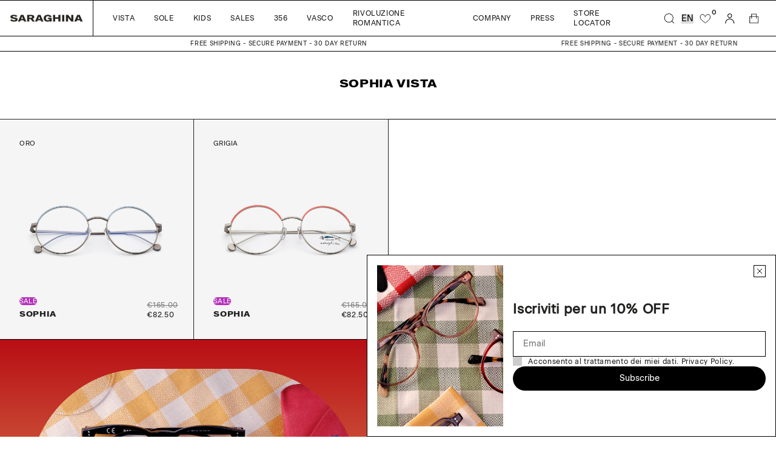

--- FILE ---
content_type: text/html; charset=utf-8
request_url: https://saraghinaeyewear.it/en/collections/sophia-vista
body_size: 34027
content:
<!doctype html>
<html lang="en">
  <head>
    <meta charset="utf-8">
    <meta http-equiv="X-UA-Compatible" content="IE=edge">
    <meta name="viewport" content="width=device-width, initial-scale=1.0"><link rel="icon" type="image/png" href="//saraghinaeyewear.it/cdn/shop/files/saraghina_favicon.png?crop=center&height=32&v=1675153118&width=32">




  

  <!-- Primary Meta Tags -->
  <title>
    Occhiali
    sophia da vista
    -
    Saraghina
  </title>
  <meta
    name="title"
    content="sophia da vista - Saraghina"
  >
  <meta
    name="description"
    content="Scopri i tanti modelli di occhiali da sole e da vista Saraghina per uomo e donna: scegli online e ricevi in pochi giorni a casa gli occhiali che preferisci."
  >
  <meta property="og:site_name" content="Saraghina">
  <meta
    name="keywords"
    content="sophia da vista  Saraghina"
  >

  <!-- Open Graph / Facebook -->
  <meta property="og:type" content="website">
  <meta property="og:url" content="https://saraghinaeyewear.it/en/collections/sophia-vista">
  <meta
    property="og:title"
    content="sophia da vista - Saraghina"
  >
  <meta
    property="og:description"
    content="Scopri i tanti modelli di occhiali da sole e da vista Saraghina per uomo e donna: scegli online e ricevi in pochi giorni a casa gli occhiali che preferisci."
  ><meta
      property="og:image"
      content="https://cdn.shopify.com/s/files/1/0679/4595/5645/files/immagine_saraghina.png?v=1675350538"
    >
    <meta
      property="og:image:secure_url"
      content="https://cdn.shopify.com/s/files/1/0679/4595/5645/files/immagine_saraghina.png?v=1675350538"
    >
    <meta property="og:image:width" content="1200">
    <meta property="og:image:height" content="620">
  <!-- Twitter -->
  <meta property="twitter:card" content="summary_large_image">
  <meta property="twitter:url" content="https://saraghinaeyewear.it/en/collections/sophia-vista">
  <meta
    property="twitter:title"
    content="sophia da vista - Saraghina"
  >
  <meta
    property="twitter:description"
    content="Scopri i tanti modelli di occhiali da sole e da vista Saraghina per uomo e donna: scegli online e ricevi in pochi giorni a casa gli occhiali che preferisci."
  >
  <meta
    property="twitter:image"
    content="https://cdn.shopify.com/s/files/1/0679/4595/5645/files/immagine_saraghina.png?v=1675350538"
  >




    <!-- Browser color mobile -->
    <meta name="theme-color" content="#000000">
    <!-- SCDN preconnect -->
    <link rel="preconnect" href="https://cdn.shopify.com" crossorigin>
    <!-- Styles // From general.scss -->
    <link href="//saraghinaeyewear.it/cdn/shop/t/4/assets/index.css?v=141458070681258273311766137880" rel="stylesheet" type="text/css" media="all" />
    <!-- Styles // From custom.scss -->
    <link href="//saraghinaeyewear.it/cdn/shop/t/4/assets/custom.css?v=145354504117455541401685610507" rel="stylesheet" type="text/css" media="all" />
    <!-- Styles // From splide slides -->
    <link href="//saraghinaeyewear.it/cdn/shop/t/4/assets/splide.min.css?v=131605806654084405311674136577" rel="stylesheet" type="text/css" media="all" />
    <!-- JS bundle & JQ -->
    <script src="//saraghinaeyewear.it/cdn/shop/t/4/assets/bundle.js?v=165329690933663825281734712166" defer="defer"></script>

    <script>window.performance && window.performance.mark && window.performance.mark('shopify.content_for_header.start');</script><meta id="shopify-digital-wallet" name="shopify-digital-wallet" content="/67945955645/digital_wallets/dialog">
<meta name="shopify-checkout-api-token" content="7abd1c35d0060681b6219ce2ab3939db">
<meta id="in-context-paypal-metadata" data-shop-id="67945955645" data-venmo-supported="false" data-environment="production" data-locale="en_US" data-paypal-v4="true" data-currency="EUR">
<link rel="alternate" type="application/atom+xml" title="Feed" href="/en/collections/sophia-vista.atom" />
<link rel="alternate" hreflang="x-default" href="https://saraghinaeyewear.it/collections/sophia-vista">
<link rel="alternate" hreflang="it" href="https://saraghinaeyewear.it/collections/sophia-vista">
<link rel="alternate" hreflang="en" href="https://saraghinaeyewear.it/en/collections/sophia-vista">
<link rel="alternate" hreflang="fr" href="https://saraghinaeyewear.it/fr/collections/sophia-vista">
<link rel="alternate" hreflang="en-AE" href="https://saraghinaeyewear.com/collections/sophia-vista">
<link rel="alternate" hreflang="it-AE" href="https://saraghinaeyewear.com/it/collections/sophia-vista">
<link rel="alternate" hreflang="fr-AE" href="https://saraghinaeyewear.com/fr/collections/sophia-vista">
<link rel="alternate" hreflang="en-AT" href="https://saraghinaeyewear.com/collections/sophia-vista">
<link rel="alternate" hreflang="it-AT" href="https://saraghinaeyewear.com/it/collections/sophia-vista">
<link rel="alternate" hreflang="fr-AT" href="https://saraghinaeyewear.com/fr/collections/sophia-vista">
<link rel="alternate" hreflang="en-AU" href="https://saraghinaeyewear.com/collections/sophia-vista">
<link rel="alternate" hreflang="it-AU" href="https://saraghinaeyewear.com/it/collections/sophia-vista">
<link rel="alternate" hreflang="fr-AU" href="https://saraghinaeyewear.com/fr/collections/sophia-vista">
<link rel="alternate" hreflang="en-BE" href="https://saraghinaeyewear.com/collections/sophia-vista">
<link rel="alternate" hreflang="it-BE" href="https://saraghinaeyewear.com/it/collections/sophia-vista">
<link rel="alternate" hreflang="fr-BE" href="https://saraghinaeyewear.com/fr/collections/sophia-vista">
<link rel="alternate" hreflang="en-CA" href="https://saraghinaeyewear.com/collections/sophia-vista">
<link rel="alternate" hreflang="it-CA" href="https://saraghinaeyewear.com/it/collections/sophia-vista">
<link rel="alternate" hreflang="fr-CA" href="https://saraghinaeyewear.com/fr/collections/sophia-vista">
<link rel="alternate" hreflang="en-CH" href="https://saraghinaeyewear.com/collections/sophia-vista">
<link rel="alternate" hreflang="it-CH" href="https://saraghinaeyewear.com/it/collections/sophia-vista">
<link rel="alternate" hreflang="fr-CH" href="https://saraghinaeyewear.com/fr/collections/sophia-vista">
<link rel="alternate" hreflang="en-CZ" href="https://saraghinaeyewear.com/collections/sophia-vista">
<link rel="alternate" hreflang="it-CZ" href="https://saraghinaeyewear.com/it/collections/sophia-vista">
<link rel="alternate" hreflang="fr-CZ" href="https://saraghinaeyewear.com/fr/collections/sophia-vista">
<link rel="alternate" hreflang="en-DE" href="https://saraghinaeyewear.com/collections/sophia-vista">
<link rel="alternate" hreflang="it-DE" href="https://saraghinaeyewear.com/it/collections/sophia-vista">
<link rel="alternate" hreflang="fr-DE" href="https://saraghinaeyewear.com/fr/collections/sophia-vista">
<link rel="alternate" hreflang="en-DK" href="https://saraghinaeyewear.com/collections/sophia-vista">
<link rel="alternate" hreflang="it-DK" href="https://saraghinaeyewear.com/it/collections/sophia-vista">
<link rel="alternate" hreflang="fr-DK" href="https://saraghinaeyewear.com/fr/collections/sophia-vista">
<link rel="alternate" hreflang="en-ES" href="https://saraghinaeyewear.com/collections/sophia-vista">
<link rel="alternate" hreflang="it-ES" href="https://saraghinaeyewear.com/it/collections/sophia-vista">
<link rel="alternate" hreflang="fr-ES" href="https://saraghinaeyewear.com/fr/collections/sophia-vista">
<link rel="alternate" hreflang="en-FI" href="https://saraghinaeyewear.com/collections/sophia-vista">
<link rel="alternate" hreflang="it-FI" href="https://saraghinaeyewear.com/it/collections/sophia-vista">
<link rel="alternate" hreflang="fr-FI" href="https://saraghinaeyewear.com/fr/collections/sophia-vista">
<link rel="alternate" hreflang="en-GB" href="https://saraghinaeyewear.com/collections/sophia-vista">
<link rel="alternate" hreflang="it-GB" href="https://saraghinaeyewear.com/it/collections/sophia-vista">
<link rel="alternate" hreflang="fr-GB" href="https://saraghinaeyewear.com/fr/collections/sophia-vista">
<link rel="alternate" hreflang="en-HK" href="https://saraghinaeyewear.com/collections/sophia-vista">
<link rel="alternate" hreflang="it-HK" href="https://saraghinaeyewear.com/it/collections/sophia-vista">
<link rel="alternate" hreflang="fr-HK" href="https://saraghinaeyewear.com/fr/collections/sophia-vista">
<link rel="alternate" hreflang="en-IE" href="https://saraghinaeyewear.com/collections/sophia-vista">
<link rel="alternate" hreflang="it-IE" href="https://saraghinaeyewear.com/it/collections/sophia-vista">
<link rel="alternate" hreflang="fr-IE" href="https://saraghinaeyewear.com/fr/collections/sophia-vista">
<link rel="alternate" hreflang="en-IL" href="https://saraghinaeyewear.com/collections/sophia-vista">
<link rel="alternate" hreflang="it-IL" href="https://saraghinaeyewear.com/it/collections/sophia-vista">
<link rel="alternate" hreflang="fr-IL" href="https://saraghinaeyewear.com/fr/collections/sophia-vista">
<link rel="alternate" hreflang="en-JP" href="https://saraghinaeyewear.com/collections/sophia-vista">
<link rel="alternate" hreflang="it-JP" href="https://saraghinaeyewear.com/it/collections/sophia-vista">
<link rel="alternate" hreflang="fr-JP" href="https://saraghinaeyewear.com/fr/collections/sophia-vista">
<link rel="alternate" hreflang="en-KR" href="https://saraghinaeyewear.com/collections/sophia-vista">
<link rel="alternate" hreflang="it-KR" href="https://saraghinaeyewear.com/it/collections/sophia-vista">
<link rel="alternate" hreflang="fr-KR" href="https://saraghinaeyewear.com/fr/collections/sophia-vista">
<link rel="alternate" hreflang="en-MY" href="https://saraghinaeyewear.com/collections/sophia-vista">
<link rel="alternate" hreflang="it-MY" href="https://saraghinaeyewear.com/it/collections/sophia-vista">
<link rel="alternate" hreflang="fr-MY" href="https://saraghinaeyewear.com/fr/collections/sophia-vista">
<link rel="alternate" hreflang="en-NL" href="https://saraghinaeyewear.com/collections/sophia-vista">
<link rel="alternate" hreflang="it-NL" href="https://saraghinaeyewear.com/it/collections/sophia-vista">
<link rel="alternate" hreflang="fr-NL" href="https://saraghinaeyewear.com/fr/collections/sophia-vista">
<link rel="alternate" hreflang="en-NO" href="https://saraghinaeyewear.com/collections/sophia-vista">
<link rel="alternate" hreflang="it-NO" href="https://saraghinaeyewear.com/it/collections/sophia-vista">
<link rel="alternate" hreflang="fr-NO" href="https://saraghinaeyewear.com/fr/collections/sophia-vista">
<link rel="alternate" hreflang="en-NZ" href="https://saraghinaeyewear.com/collections/sophia-vista">
<link rel="alternate" hreflang="it-NZ" href="https://saraghinaeyewear.com/it/collections/sophia-vista">
<link rel="alternate" hreflang="fr-NZ" href="https://saraghinaeyewear.com/fr/collections/sophia-vista">
<link rel="alternate" hreflang="en-PL" href="https://saraghinaeyewear.com/collections/sophia-vista">
<link rel="alternate" hreflang="it-PL" href="https://saraghinaeyewear.com/it/collections/sophia-vista">
<link rel="alternate" hreflang="fr-PL" href="https://saraghinaeyewear.com/fr/collections/sophia-vista">
<link rel="alternate" hreflang="en-PT" href="https://saraghinaeyewear.com/collections/sophia-vista">
<link rel="alternate" hreflang="it-PT" href="https://saraghinaeyewear.com/it/collections/sophia-vista">
<link rel="alternate" hreflang="fr-PT" href="https://saraghinaeyewear.com/fr/collections/sophia-vista">
<link rel="alternate" hreflang="en-SE" href="https://saraghinaeyewear.com/collections/sophia-vista">
<link rel="alternate" hreflang="it-SE" href="https://saraghinaeyewear.com/it/collections/sophia-vista">
<link rel="alternate" hreflang="fr-SE" href="https://saraghinaeyewear.com/fr/collections/sophia-vista">
<link rel="alternate" hreflang="en-SG" href="https://saraghinaeyewear.com/collections/sophia-vista">
<link rel="alternate" hreflang="it-SG" href="https://saraghinaeyewear.com/it/collections/sophia-vista">
<link rel="alternate" hreflang="fr-SG" href="https://saraghinaeyewear.com/fr/collections/sophia-vista">
<link rel="alternate" hreflang="en-AC" href="https://saraghinaeyewear.com/collections/sophia-vista">
<link rel="alternate" hreflang="it-AC" href="https://saraghinaeyewear.com/it/collections/sophia-vista">
<link rel="alternate" hreflang="fr-AC" href="https://saraghinaeyewear.com/fr/collections/sophia-vista">
<link rel="alternate" hreflang="en-AD" href="https://saraghinaeyewear.com/collections/sophia-vista">
<link rel="alternate" hreflang="it-AD" href="https://saraghinaeyewear.com/it/collections/sophia-vista">
<link rel="alternate" hreflang="fr-AD" href="https://saraghinaeyewear.com/fr/collections/sophia-vista">
<link rel="alternate" hreflang="en-AF" href="https://saraghinaeyewear.com/collections/sophia-vista">
<link rel="alternate" hreflang="it-AF" href="https://saraghinaeyewear.com/it/collections/sophia-vista">
<link rel="alternate" hreflang="fr-AF" href="https://saraghinaeyewear.com/fr/collections/sophia-vista">
<link rel="alternate" hreflang="en-AG" href="https://saraghinaeyewear.com/collections/sophia-vista">
<link rel="alternate" hreflang="it-AG" href="https://saraghinaeyewear.com/it/collections/sophia-vista">
<link rel="alternate" hreflang="fr-AG" href="https://saraghinaeyewear.com/fr/collections/sophia-vista">
<link rel="alternate" hreflang="en-AI" href="https://saraghinaeyewear.com/collections/sophia-vista">
<link rel="alternate" hreflang="it-AI" href="https://saraghinaeyewear.com/it/collections/sophia-vista">
<link rel="alternate" hreflang="fr-AI" href="https://saraghinaeyewear.com/fr/collections/sophia-vista">
<link rel="alternate" hreflang="en-AL" href="https://saraghinaeyewear.com/collections/sophia-vista">
<link rel="alternate" hreflang="it-AL" href="https://saraghinaeyewear.com/it/collections/sophia-vista">
<link rel="alternate" hreflang="fr-AL" href="https://saraghinaeyewear.com/fr/collections/sophia-vista">
<link rel="alternate" hreflang="en-AM" href="https://saraghinaeyewear.com/collections/sophia-vista">
<link rel="alternate" hreflang="it-AM" href="https://saraghinaeyewear.com/it/collections/sophia-vista">
<link rel="alternate" hreflang="fr-AM" href="https://saraghinaeyewear.com/fr/collections/sophia-vista">
<link rel="alternate" hreflang="en-AO" href="https://saraghinaeyewear.com/collections/sophia-vista">
<link rel="alternate" hreflang="it-AO" href="https://saraghinaeyewear.com/it/collections/sophia-vista">
<link rel="alternate" hreflang="fr-AO" href="https://saraghinaeyewear.com/fr/collections/sophia-vista">
<link rel="alternate" hreflang="en-AR" href="https://saraghinaeyewear.com/collections/sophia-vista">
<link rel="alternate" hreflang="it-AR" href="https://saraghinaeyewear.com/it/collections/sophia-vista">
<link rel="alternate" hreflang="fr-AR" href="https://saraghinaeyewear.com/fr/collections/sophia-vista">
<link rel="alternate" hreflang="en-AW" href="https://saraghinaeyewear.com/collections/sophia-vista">
<link rel="alternate" hreflang="it-AW" href="https://saraghinaeyewear.com/it/collections/sophia-vista">
<link rel="alternate" hreflang="fr-AW" href="https://saraghinaeyewear.com/fr/collections/sophia-vista">
<link rel="alternate" hreflang="en-AX" href="https://saraghinaeyewear.com/collections/sophia-vista">
<link rel="alternate" hreflang="it-AX" href="https://saraghinaeyewear.com/it/collections/sophia-vista">
<link rel="alternate" hreflang="fr-AX" href="https://saraghinaeyewear.com/fr/collections/sophia-vista">
<link rel="alternate" hreflang="en-AZ" href="https://saraghinaeyewear.com/collections/sophia-vista">
<link rel="alternate" hreflang="it-AZ" href="https://saraghinaeyewear.com/it/collections/sophia-vista">
<link rel="alternate" hreflang="fr-AZ" href="https://saraghinaeyewear.com/fr/collections/sophia-vista">
<link rel="alternate" hreflang="en-BA" href="https://saraghinaeyewear.com/collections/sophia-vista">
<link rel="alternate" hreflang="it-BA" href="https://saraghinaeyewear.com/it/collections/sophia-vista">
<link rel="alternate" hreflang="fr-BA" href="https://saraghinaeyewear.com/fr/collections/sophia-vista">
<link rel="alternate" hreflang="en-BB" href="https://saraghinaeyewear.com/collections/sophia-vista">
<link rel="alternate" hreflang="it-BB" href="https://saraghinaeyewear.com/it/collections/sophia-vista">
<link rel="alternate" hreflang="fr-BB" href="https://saraghinaeyewear.com/fr/collections/sophia-vista">
<link rel="alternate" hreflang="en-BD" href="https://saraghinaeyewear.com/collections/sophia-vista">
<link rel="alternate" hreflang="it-BD" href="https://saraghinaeyewear.com/it/collections/sophia-vista">
<link rel="alternate" hreflang="fr-BD" href="https://saraghinaeyewear.com/fr/collections/sophia-vista">
<link rel="alternate" hreflang="en-BF" href="https://saraghinaeyewear.com/collections/sophia-vista">
<link rel="alternate" hreflang="it-BF" href="https://saraghinaeyewear.com/it/collections/sophia-vista">
<link rel="alternate" hreflang="fr-BF" href="https://saraghinaeyewear.com/fr/collections/sophia-vista">
<link rel="alternate" hreflang="en-BG" href="https://saraghinaeyewear.com/collections/sophia-vista">
<link rel="alternate" hreflang="it-BG" href="https://saraghinaeyewear.com/it/collections/sophia-vista">
<link rel="alternate" hreflang="fr-BG" href="https://saraghinaeyewear.com/fr/collections/sophia-vista">
<link rel="alternate" hreflang="en-BH" href="https://saraghinaeyewear.com/collections/sophia-vista">
<link rel="alternate" hreflang="it-BH" href="https://saraghinaeyewear.com/it/collections/sophia-vista">
<link rel="alternate" hreflang="fr-BH" href="https://saraghinaeyewear.com/fr/collections/sophia-vista">
<link rel="alternate" hreflang="en-BI" href="https://saraghinaeyewear.com/collections/sophia-vista">
<link rel="alternate" hreflang="it-BI" href="https://saraghinaeyewear.com/it/collections/sophia-vista">
<link rel="alternate" hreflang="fr-BI" href="https://saraghinaeyewear.com/fr/collections/sophia-vista">
<link rel="alternate" hreflang="en-BJ" href="https://saraghinaeyewear.com/collections/sophia-vista">
<link rel="alternate" hreflang="it-BJ" href="https://saraghinaeyewear.com/it/collections/sophia-vista">
<link rel="alternate" hreflang="fr-BJ" href="https://saraghinaeyewear.com/fr/collections/sophia-vista">
<link rel="alternate" hreflang="en-BL" href="https://saraghinaeyewear.com/collections/sophia-vista">
<link rel="alternate" hreflang="it-BL" href="https://saraghinaeyewear.com/it/collections/sophia-vista">
<link rel="alternate" hreflang="fr-BL" href="https://saraghinaeyewear.com/fr/collections/sophia-vista">
<link rel="alternate" hreflang="en-BM" href="https://saraghinaeyewear.com/collections/sophia-vista">
<link rel="alternate" hreflang="it-BM" href="https://saraghinaeyewear.com/it/collections/sophia-vista">
<link rel="alternate" hreflang="fr-BM" href="https://saraghinaeyewear.com/fr/collections/sophia-vista">
<link rel="alternate" hreflang="en-BN" href="https://saraghinaeyewear.com/collections/sophia-vista">
<link rel="alternate" hreflang="it-BN" href="https://saraghinaeyewear.com/it/collections/sophia-vista">
<link rel="alternate" hreflang="fr-BN" href="https://saraghinaeyewear.com/fr/collections/sophia-vista">
<link rel="alternate" hreflang="en-BO" href="https://saraghinaeyewear.com/collections/sophia-vista">
<link rel="alternate" hreflang="it-BO" href="https://saraghinaeyewear.com/it/collections/sophia-vista">
<link rel="alternate" hreflang="fr-BO" href="https://saraghinaeyewear.com/fr/collections/sophia-vista">
<link rel="alternate" hreflang="en-BQ" href="https://saraghinaeyewear.com/collections/sophia-vista">
<link rel="alternate" hreflang="it-BQ" href="https://saraghinaeyewear.com/it/collections/sophia-vista">
<link rel="alternate" hreflang="fr-BQ" href="https://saraghinaeyewear.com/fr/collections/sophia-vista">
<link rel="alternate" hreflang="en-BR" href="https://saraghinaeyewear.com/collections/sophia-vista">
<link rel="alternate" hreflang="it-BR" href="https://saraghinaeyewear.com/it/collections/sophia-vista">
<link rel="alternate" hreflang="fr-BR" href="https://saraghinaeyewear.com/fr/collections/sophia-vista">
<link rel="alternate" hreflang="en-BS" href="https://saraghinaeyewear.com/collections/sophia-vista">
<link rel="alternate" hreflang="it-BS" href="https://saraghinaeyewear.com/it/collections/sophia-vista">
<link rel="alternate" hreflang="fr-BS" href="https://saraghinaeyewear.com/fr/collections/sophia-vista">
<link rel="alternate" hreflang="en-BT" href="https://saraghinaeyewear.com/collections/sophia-vista">
<link rel="alternate" hreflang="it-BT" href="https://saraghinaeyewear.com/it/collections/sophia-vista">
<link rel="alternate" hreflang="fr-BT" href="https://saraghinaeyewear.com/fr/collections/sophia-vista">
<link rel="alternate" hreflang="en-BW" href="https://saraghinaeyewear.com/collections/sophia-vista">
<link rel="alternate" hreflang="it-BW" href="https://saraghinaeyewear.com/it/collections/sophia-vista">
<link rel="alternate" hreflang="fr-BW" href="https://saraghinaeyewear.com/fr/collections/sophia-vista">
<link rel="alternate" hreflang="en-BY" href="https://saraghinaeyewear.com/collections/sophia-vista">
<link rel="alternate" hreflang="it-BY" href="https://saraghinaeyewear.com/it/collections/sophia-vista">
<link rel="alternate" hreflang="fr-BY" href="https://saraghinaeyewear.com/fr/collections/sophia-vista">
<link rel="alternate" hreflang="en-BZ" href="https://saraghinaeyewear.com/collections/sophia-vista">
<link rel="alternate" hreflang="it-BZ" href="https://saraghinaeyewear.com/it/collections/sophia-vista">
<link rel="alternate" hreflang="fr-BZ" href="https://saraghinaeyewear.com/fr/collections/sophia-vista">
<link rel="alternate" hreflang="en-CC" href="https://saraghinaeyewear.com/collections/sophia-vista">
<link rel="alternate" hreflang="it-CC" href="https://saraghinaeyewear.com/it/collections/sophia-vista">
<link rel="alternate" hreflang="fr-CC" href="https://saraghinaeyewear.com/fr/collections/sophia-vista">
<link rel="alternate" hreflang="en-CD" href="https://saraghinaeyewear.com/collections/sophia-vista">
<link rel="alternate" hreflang="it-CD" href="https://saraghinaeyewear.com/it/collections/sophia-vista">
<link rel="alternate" hreflang="fr-CD" href="https://saraghinaeyewear.com/fr/collections/sophia-vista">
<link rel="alternate" hreflang="en-CF" href="https://saraghinaeyewear.com/collections/sophia-vista">
<link rel="alternate" hreflang="it-CF" href="https://saraghinaeyewear.com/it/collections/sophia-vista">
<link rel="alternate" hreflang="fr-CF" href="https://saraghinaeyewear.com/fr/collections/sophia-vista">
<link rel="alternate" hreflang="en-CG" href="https://saraghinaeyewear.com/collections/sophia-vista">
<link rel="alternate" hreflang="it-CG" href="https://saraghinaeyewear.com/it/collections/sophia-vista">
<link rel="alternate" hreflang="fr-CG" href="https://saraghinaeyewear.com/fr/collections/sophia-vista">
<link rel="alternate" hreflang="en-CI" href="https://saraghinaeyewear.com/collections/sophia-vista">
<link rel="alternate" hreflang="it-CI" href="https://saraghinaeyewear.com/it/collections/sophia-vista">
<link rel="alternate" hreflang="fr-CI" href="https://saraghinaeyewear.com/fr/collections/sophia-vista">
<link rel="alternate" hreflang="en-CK" href="https://saraghinaeyewear.com/collections/sophia-vista">
<link rel="alternate" hreflang="it-CK" href="https://saraghinaeyewear.com/it/collections/sophia-vista">
<link rel="alternate" hreflang="fr-CK" href="https://saraghinaeyewear.com/fr/collections/sophia-vista">
<link rel="alternate" hreflang="en-CL" href="https://saraghinaeyewear.com/collections/sophia-vista">
<link rel="alternate" hreflang="it-CL" href="https://saraghinaeyewear.com/it/collections/sophia-vista">
<link rel="alternate" hreflang="fr-CL" href="https://saraghinaeyewear.com/fr/collections/sophia-vista">
<link rel="alternate" hreflang="en-CM" href="https://saraghinaeyewear.com/collections/sophia-vista">
<link rel="alternate" hreflang="it-CM" href="https://saraghinaeyewear.com/it/collections/sophia-vista">
<link rel="alternate" hreflang="fr-CM" href="https://saraghinaeyewear.com/fr/collections/sophia-vista">
<link rel="alternate" hreflang="en-CN" href="https://saraghinaeyewear.com/collections/sophia-vista">
<link rel="alternate" hreflang="it-CN" href="https://saraghinaeyewear.com/it/collections/sophia-vista">
<link rel="alternate" hreflang="fr-CN" href="https://saraghinaeyewear.com/fr/collections/sophia-vista">
<link rel="alternate" hreflang="en-CO" href="https://saraghinaeyewear.com/collections/sophia-vista">
<link rel="alternate" hreflang="it-CO" href="https://saraghinaeyewear.com/it/collections/sophia-vista">
<link rel="alternate" hreflang="fr-CO" href="https://saraghinaeyewear.com/fr/collections/sophia-vista">
<link rel="alternate" hreflang="en-CR" href="https://saraghinaeyewear.com/collections/sophia-vista">
<link rel="alternate" hreflang="it-CR" href="https://saraghinaeyewear.com/it/collections/sophia-vista">
<link rel="alternate" hreflang="fr-CR" href="https://saraghinaeyewear.com/fr/collections/sophia-vista">
<link rel="alternate" hreflang="en-CV" href="https://saraghinaeyewear.com/collections/sophia-vista">
<link rel="alternate" hreflang="it-CV" href="https://saraghinaeyewear.com/it/collections/sophia-vista">
<link rel="alternate" hreflang="fr-CV" href="https://saraghinaeyewear.com/fr/collections/sophia-vista">
<link rel="alternate" hreflang="en-CW" href="https://saraghinaeyewear.com/collections/sophia-vista">
<link rel="alternate" hreflang="it-CW" href="https://saraghinaeyewear.com/it/collections/sophia-vista">
<link rel="alternate" hreflang="fr-CW" href="https://saraghinaeyewear.com/fr/collections/sophia-vista">
<link rel="alternate" hreflang="en-CX" href="https://saraghinaeyewear.com/collections/sophia-vista">
<link rel="alternate" hreflang="it-CX" href="https://saraghinaeyewear.com/it/collections/sophia-vista">
<link rel="alternate" hreflang="fr-CX" href="https://saraghinaeyewear.com/fr/collections/sophia-vista">
<link rel="alternate" hreflang="en-DJ" href="https://saraghinaeyewear.com/collections/sophia-vista">
<link rel="alternate" hreflang="it-DJ" href="https://saraghinaeyewear.com/it/collections/sophia-vista">
<link rel="alternate" hreflang="fr-DJ" href="https://saraghinaeyewear.com/fr/collections/sophia-vista">
<link rel="alternate" hreflang="en-DM" href="https://saraghinaeyewear.com/collections/sophia-vista">
<link rel="alternate" hreflang="it-DM" href="https://saraghinaeyewear.com/it/collections/sophia-vista">
<link rel="alternate" hreflang="fr-DM" href="https://saraghinaeyewear.com/fr/collections/sophia-vista">
<link rel="alternate" hreflang="en-DO" href="https://saraghinaeyewear.com/collections/sophia-vista">
<link rel="alternate" hreflang="it-DO" href="https://saraghinaeyewear.com/it/collections/sophia-vista">
<link rel="alternate" hreflang="fr-DO" href="https://saraghinaeyewear.com/fr/collections/sophia-vista">
<link rel="alternate" hreflang="en-DZ" href="https://saraghinaeyewear.com/collections/sophia-vista">
<link rel="alternate" hreflang="it-DZ" href="https://saraghinaeyewear.com/it/collections/sophia-vista">
<link rel="alternate" hreflang="fr-DZ" href="https://saraghinaeyewear.com/fr/collections/sophia-vista">
<link rel="alternate" hreflang="en-EC" href="https://saraghinaeyewear.com/collections/sophia-vista">
<link rel="alternate" hreflang="it-EC" href="https://saraghinaeyewear.com/it/collections/sophia-vista">
<link rel="alternate" hreflang="fr-EC" href="https://saraghinaeyewear.com/fr/collections/sophia-vista">
<link rel="alternate" hreflang="en-EE" href="https://saraghinaeyewear.com/collections/sophia-vista">
<link rel="alternate" hreflang="it-EE" href="https://saraghinaeyewear.com/it/collections/sophia-vista">
<link rel="alternate" hreflang="fr-EE" href="https://saraghinaeyewear.com/fr/collections/sophia-vista">
<link rel="alternate" hreflang="en-EG" href="https://saraghinaeyewear.com/collections/sophia-vista">
<link rel="alternate" hreflang="it-EG" href="https://saraghinaeyewear.com/it/collections/sophia-vista">
<link rel="alternate" hreflang="fr-EG" href="https://saraghinaeyewear.com/fr/collections/sophia-vista">
<link rel="alternate" hreflang="en-EH" href="https://saraghinaeyewear.com/collections/sophia-vista">
<link rel="alternate" hreflang="it-EH" href="https://saraghinaeyewear.com/it/collections/sophia-vista">
<link rel="alternate" hreflang="fr-EH" href="https://saraghinaeyewear.com/fr/collections/sophia-vista">
<link rel="alternate" hreflang="en-ER" href="https://saraghinaeyewear.com/collections/sophia-vista">
<link rel="alternate" hreflang="it-ER" href="https://saraghinaeyewear.com/it/collections/sophia-vista">
<link rel="alternate" hreflang="fr-ER" href="https://saraghinaeyewear.com/fr/collections/sophia-vista">
<link rel="alternate" hreflang="en-ET" href="https://saraghinaeyewear.com/collections/sophia-vista">
<link rel="alternate" hreflang="it-ET" href="https://saraghinaeyewear.com/it/collections/sophia-vista">
<link rel="alternate" hreflang="fr-ET" href="https://saraghinaeyewear.com/fr/collections/sophia-vista">
<link rel="alternate" hreflang="en-FJ" href="https://saraghinaeyewear.com/collections/sophia-vista">
<link rel="alternate" hreflang="it-FJ" href="https://saraghinaeyewear.com/it/collections/sophia-vista">
<link rel="alternate" hreflang="fr-FJ" href="https://saraghinaeyewear.com/fr/collections/sophia-vista">
<link rel="alternate" hreflang="en-FK" href="https://saraghinaeyewear.com/collections/sophia-vista">
<link rel="alternate" hreflang="it-FK" href="https://saraghinaeyewear.com/it/collections/sophia-vista">
<link rel="alternate" hreflang="fr-FK" href="https://saraghinaeyewear.com/fr/collections/sophia-vista">
<link rel="alternate" hreflang="en-FO" href="https://saraghinaeyewear.com/collections/sophia-vista">
<link rel="alternate" hreflang="it-FO" href="https://saraghinaeyewear.com/it/collections/sophia-vista">
<link rel="alternate" hreflang="fr-FO" href="https://saraghinaeyewear.com/fr/collections/sophia-vista">
<link rel="alternate" hreflang="en-GA" href="https://saraghinaeyewear.com/collections/sophia-vista">
<link rel="alternate" hreflang="it-GA" href="https://saraghinaeyewear.com/it/collections/sophia-vista">
<link rel="alternate" hreflang="fr-GA" href="https://saraghinaeyewear.com/fr/collections/sophia-vista">
<link rel="alternate" hreflang="en-GD" href="https://saraghinaeyewear.com/collections/sophia-vista">
<link rel="alternate" hreflang="it-GD" href="https://saraghinaeyewear.com/it/collections/sophia-vista">
<link rel="alternate" hreflang="fr-GD" href="https://saraghinaeyewear.com/fr/collections/sophia-vista">
<link rel="alternate" hreflang="en-GE" href="https://saraghinaeyewear.com/collections/sophia-vista">
<link rel="alternate" hreflang="it-GE" href="https://saraghinaeyewear.com/it/collections/sophia-vista">
<link rel="alternate" hreflang="fr-GE" href="https://saraghinaeyewear.com/fr/collections/sophia-vista">
<link rel="alternate" hreflang="en-GF" href="https://saraghinaeyewear.com/collections/sophia-vista">
<link rel="alternate" hreflang="it-GF" href="https://saraghinaeyewear.com/it/collections/sophia-vista">
<link rel="alternate" hreflang="fr-GF" href="https://saraghinaeyewear.com/fr/collections/sophia-vista">
<link rel="alternate" hreflang="en-GG" href="https://saraghinaeyewear.com/collections/sophia-vista">
<link rel="alternate" hreflang="it-GG" href="https://saraghinaeyewear.com/it/collections/sophia-vista">
<link rel="alternate" hreflang="fr-GG" href="https://saraghinaeyewear.com/fr/collections/sophia-vista">
<link rel="alternate" hreflang="en-GH" href="https://saraghinaeyewear.com/collections/sophia-vista">
<link rel="alternate" hreflang="it-GH" href="https://saraghinaeyewear.com/it/collections/sophia-vista">
<link rel="alternate" hreflang="fr-GH" href="https://saraghinaeyewear.com/fr/collections/sophia-vista">
<link rel="alternate" hreflang="en-GI" href="https://saraghinaeyewear.com/collections/sophia-vista">
<link rel="alternate" hreflang="it-GI" href="https://saraghinaeyewear.com/it/collections/sophia-vista">
<link rel="alternate" hreflang="fr-GI" href="https://saraghinaeyewear.com/fr/collections/sophia-vista">
<link rel="alternate" hreflang="en-GL" href="https://saraghinaeyewear.com/collections/sophia-vista">
<link rel="alternate" hreflang="it-GL" href="https://saraghinaeyewear.com/it/collections/sophia-vista">
<link rel="alternate" hreflang="fr-GL" href="https://saraghinaeyewear.com/fr/collections/sophia-vista">
<link rel="alternate" hreflang="en-GM" href="https://saraghinaeyewear.com/collections/sophia-vista">
<link rel="alternate" hreflang="it-GM" href="https://saraghinaeyewear.com/it/collections/sophia-vista">
<link rel="alternate" hreflang="fr-GM" href="https://saraghinaeyewear.com/fr/collections/sophia-vista">
<link rel="alternate" hreflang="en-GN" href="https://saraghinaeyewear.com/collections/sophia-vista">
<link rel="alternate" hreflang="it-GN" href="https://saraghinaeyewear.com/it/collections/sophia-vista">
<link rel="alternate" hreflang="fr-GN" href="https://saraghinaeyewear.com/fr/collections/sophia-vista">
<link rel="alternate" hreflang="en-GP" href="https://saraghinaeyewear.com/collections/sophia-vista">
<link rel="alternate" hreflang="it-GP" href="https://saraghinaeyewear.com/it/collections/sophia-vista">
<link rel="alternate" hreflang="fr-GP" href="https://saraghinaeyewear.com/fr/collections/sophia-vista">
<link rel="alternate" hreflang="en-GQ" href="https://saraghinaeyewear.com/collections/sophia-vista">
<link rel="alternate" hreflang="it-GQ" href="https://saraghinaeyewear.com/it/collections/sophia-vista">
<link rel="alternate" hreflang="fr-GQ" href="https://saraghinaeyewear.com/fr/collections/sophia-vista">
<link rel="alternate" hreflang="en-GR" href="https://saraghinaeyewear.com/collections/sophia-vista">
<link rel="alternate" hreflang="it-GR" href="https://saraghinaeyewear.com/it/collections/sophia-vista">
<link rel="alternate" hreflang="fr-GR" href="https://saraghinaeyewear.com/fr/collections/sophia-vista">
<link rel="alternate" hreflang="en-GS" href="https://saraghinaeyewear.com/collections/sophia-vista">
<link rel="alternate" hreflang="it-GS" href="https://saraghinaeyewear.com/it/collections/sophia-vista">
<link rel="alternate" hreflang="fr-GS" href="https://saraghinaeyewear.com/fr/collections/sophia-vista">
<link rel="alternate" hreflang="en-GT" href="https://saraghinaeyewear.com/collections/sophia-vista">
<link rel="alternate" hreflang="it-GT" href="https://saraghinaeyewear.com/it/collections/sophia-vista">
<link rel="alternate" hreflang="fr-GT" href="https://saraghinaeyewear.com/fr/collections/sophia-vista">
<link rel="alternate" hreflang="en-GW" href="https://saraghinaeyewear.com/collections/sophia-vista">
<link rel="alternate" hreflang="it-GW" href="https://saraghinaeyewear.com/it/collections/sophia-vista">
<link rel="alternate" hreflang="fr-GW" href="https://saraghinaeyewear.com/fr/collections/sophia-vista">
<link rel="alternate" hreflang="en-GY" href="https://saraghinaeyewear.com/collections/sophia-vista">
<link rel="alternate" hreflang="it-GY" href="https://saraghinaeyewear.com/it/collections/sophia-vista">
<link rel="alternate" hreflang="fr-GY" href="https://saraghinaeyewear.com/fr/collections/sophia-vista">
<link rel="alternate" hreflang="en-HN" href="https://saraghinaeyewear.com/collections/sophia-vista">
<link rel="alternate" hreflang="it-HN" href="https://saraghinaeyewear.com/it/collections/sophia-vista">
<link rel="alternate" hreflang="fr-HN" href="https://saraghinaeyewear.com/fr/collections/sophia-vista">
<link rel="alternate" hreflang="en-HR" href="https://saraghinaeyewear.com/collections/sophia-vista">
<link rel="alternate" hreflang="it-HR" href="https://saraghinaeyewear.com/it/collections/sophia-vista">
<link rel="alternate" hreflang="fr-HR" href="https://saraghinaeyewear.com/fr/collections/sophia-vista">
<link rel="alternate" hreflang="en-HT" href="https://saraghinaeyewear.com/collections/sophia-vista">
<link rel="alternate" hreflang="it-HT" href="https://saraghinaeyewear.com/it/collections/sophia-vista">
<link rel="alternate" hreflang="fr-HT" href="https://saraghinaeyewear.com/fr/collections/sophia-vista">
<link rel="alternate" hreflang="en-HU" href="https://saraghinaeyewear.com/collections/sophia-vista">
<link rel="alternate" hreflang="it-HU" href="https://saraghinaeyewear.com/it/collections/sophia-vista">
<link rel="alternate" hreflang="fr-HU" href="https://saraghinaeyewear.com/fr/collections/sophia-vista">
<link rel="alternate" hreflang="en-ID" href="https://saraghinaeyewear.com/collections/sophia-vista">
<link rel="alternate" hreflang="it-ID" href="https://saraghinaeyewear.com/it/collections/sophia-vista">
<link rel="alternate" hreflang="fr-ID" href="https://saraghinaeyewear.com/fr/collections/sophia-vista">
<link rel="alternate" hreflang="en-IM" href="https://saraghinaeyewear.com/collections/sophia-vista">
<link rel="alternate" hreflang="it-IM" href="https://saraghinaeyewear.com/it/collections/sophia-vista">
<link rel="alternate" hreflang="fr-IM" href="https://saraghinaeyewear.com/fr/collections/sophia-vista">
<link rel="alternate" hreflang="en-IN" href="https://saraghinaeyewear.com/collections/sophia-vista">
<link rel="alternate" hreflang="it-IN" href="https://saraghinaeyewear.com/it/collections/sophia-vista">
<link rel="alternate" hreflang="fr-IN" href="https://saraghinaeyewear.com/fr/collections/sophia-vista">
<link rel="alternate" hreflang="en-IO" href="https://saraghinaeyewear.com/collections/sophia-vista">
<link rel="alternate" hreflang="it-IO" href="https://saraghinaeyewear.com/it/collections/sophia-vista">
<link rel="alternate" hreflang="fr-IO" href="https://saraghinaeyewear.com/fr/collections/sophia-vista">
<link rel="alternate" hreflang="en-IQ" href="https://saraghinaeyewear.com/collections/sophia-vista">
<link rel="alternate" hreflang="it-IQ" href="https://saraghinaeyewear.com/it/collections/sophia-vista">
<link rel="alternate" hreflang="fr-IQ" href="https://saraghinaeyewear.com/fr/collections/sophia-vista">
<link rel="alternate" hreflang="en-IS" href="https://saraghinaeyewear.com/collections/sophia-vista">
<link rel="alternate" hreflang="it-IS" href="https://saraghinaeyewear.com/it/collections/sophia-vista">
<link rel="alternate" hreflang="fr-IS" href="https://saraghinaeyewear.com/fr/collections/sophia-vista">
<link rel="alternate" hreflang="en-JE" href="https://saraghinaeyewear.com/collections/sophia-vista">
<link rel="alternate" hreflang="it-JE" href="https://saraghinaeyewear.com/it/collections/sophia-vista">
<link rel="alternate" hreflang="fr-JE" href="https://saraghinaeyewear.com/fr/collections/sophia-vista">
<link rel="alternate" hreflang="en-JM" href="https://saraghinaeyewear.com/collections/sophia-vista">
<link rel="alternate" hreflang="it-JM" href="https://saraghinaeyewear.com/it/collections/sophia-vista">
<link rel="alternate" hreflang="fr-JM" href="https://saraghinaeyewear.com/fr/collections/sophia-vista">
<link rel="alternate" hreflang="en-JO" href="https://saraghinaeyewear.com/collections/sophia-vista">
<link rel="alternate" hreflang="it-JO" href="https://saraghinaeyewear.com/it/collections/sophia-vista">
<link rel="alternate" hreflang="fr-JO" href="https://saraghinaeyewear.com/fr/collections/sophia-vista">
<link rel="alternate" hreflang="en-KE" href="https://saraghinaeyewear.com/collections/sophia-vista">
<link rel="alternate" hreflang="it-KE" href="https://saraghinaeyewear.com/it/collections/sophia-vista">
<link rel="alternate" hreflang="fr-KE" href="https://saraghinaeyewear.com/fr/collections/sophia-vista">
<link rel="alternate" hreflang="en-KG" href="https://saraghinaeyewear.com/collections/sophia-vista">
<link rel="alternate" hreflang="it-KG" href="https://saraghinaeyewear.com/it/collections/sophia-vista">
<link rel="alternate" hreflang="fr-KG" href="https://saraghinaeyewear.com/fr/collections/sophia-vista">
<link rel="alternate" hreflang="en-KH" href="https://saraghinaeyewear.com/collections/sophia-vista">
<link rel="alternate" hreflang="it-KH" href="https://saraghinaeyewear.com/it/collections/sophia-vista">
<link rel="alternate" hreflang="fr-KH" href="https://saraghinaeyewear.com/fr/collections/sophia-vista">
<link rel="alternate" hreflang="en-KI" href="https://saraghinaeyewear.com/collections/sophia-vista">
<link rel="alternate" hreflang="it-KI" href="https://saraghinaeyewear.com/it/collections/sophia-vista">
<link rel="alternate" hreflang="fr-KI" href="https://saraghinaeyewear.com/fr/collections/sophia-vista">
<link rel="alternate" hreflang="en-KM" href="https://saraghinaeyewear.com/collections/sophia-vista">
<link rel="alternate" hreflang="it-KM" href="https://saraghinaeyewear.com/it/collections/sophia-vista">
<link rel="alternate" hreflang="fr-KM" href="https://saraghinaeyewear.com/fr/collections/sophia-vista">
<link rel="alternate" hreflang="en-KN" href="https://saraghinaeyewear.com/collections/sophia-vista">
<link rel="alternate" hreflang="it-KN" href="https://saraghinaeyewear.com/it/collections/sophia-vista">
<link rel="alternate" hreflang="fr-KN" href="https://saraghinaeyewear.com/fr/collections/sophia-vista">
<link rel="alternate" hreflang="en-KW" href="https://saraghinaeyewear.com/collections/sophia-vista">
<link rel="alternate" hreflang="it-KW" href="https://saraghinaeyewear.com/it/collections/sophia-vista">
<link rel="alternate" hreflang="fr-KW" href="https://saraghinaeyewear.com/fr/collections/sophia-vista">
<link rel="alternate" hreflang="en-KY" href="https://saraghinaeyewear.com/collections/sophia-vista">
<link rel="alternate" hreflang="it-KY" href="https://saraghinaeyewear.com/it/collections/sophia-vista">
<link rel="alternate" hreflang="fr-KY" href="https://saraghinaeyewear.com/fr/collections/sophia-vista">
<link rel="alternate" hreflang="en-KZ" href="https://saraghinaeyewear.com/collections/sophia-vista">
<link rel="alternate" hreflang="it-KZ" href="https://saraghinaeyewear.com/it/collections/sophia-vista">
<link rel="alternate" hreflang="fr-KZ" href="https://saraghinaeyewear.com/fr/collections/sophia-vista">
<link rel="alternate" hreflang="en-LA" href="https://saraghinaeyewear.com/collections/sophia-vista">
<link rel="alternate" hreflang="it-LA" href="https://saraghinaeyewear.com/it/collections/sophia-vista">
<link rel="alternate" hreflang="fr-LA" href="https://saraghinaeyewear.com/fr/collections/sophia-vista">
<link rel="alternate" hreflang="en-LB" href="https://saraghinaeyewear.com/collections/sophia-vista">
<link rel="alternate" hreflang="it-LB" href="https://saraghinaeyewear.com/it/collections/sophia-vista">
<link rel="alternate" hreflang="fr-LB" href="https://saraghinaeyewear.com/fr/collections/sophia-vista">
<link rel="alternate" hreflang="en-LC" href="https://saraghinaeyewear.com/collections/sophia-vista">
<link rel="alternate" hreflang="it-LC" href="https://saraghinaeyewear.com/it/collections/sophia-vista">
<link rel="alternate" hreflang="fr-LC" href="https://saraghinaeyewear.com/fr/collections/sophia-vista">
<link rel="alternate" hreflang="en-LI" href="https://saraghinaeyewear.com/collections/sophia-vista">
<link rel="alternate" hreflang="it-LI" href="https://saraghinaeyewear.com/it/collections/sophia-vista">
<link rel="alternate" hreflang="fr-LI" href="https://saraghinaeyewear.com/fr/collections/sophia-vista">
<link rel="alternate" hreflang="en-LK" href="https://saraghinaeyewear.com/collections/sophia-vista">
<link rel="alternate" hreflang="it-LK" href="https://saraghinaeyewear.com/it/collections/sophia-vista">
<link rel="alternate" hreflang="fr-LK" href="https://saraghinaeyewear.com/fr/collections/sophia-vista">
<link rel="alternate" hreflang="en-LR" href="https://saraghinaeyewear.com/collections/sophia-vista">
<link rel="alternate" hreflang="it-LR" href="https://saraghinaeyewear.com/it/collections/sophia-vista">
<link rel="alternate" hreflang="fr-LR" href="https://saraghinaeyewear.com/fr/collections/sophia-vista">
<link rel="alternate" hreflang="en-LS" href="https://saraghinaeyewear.com/collections/sophia-vista">
<link rel="alternate" hreflang="it-LS" href="https://saraghinaeyewear.com/it/collections/sophia-vista">
<link rel="alternate" hreflang="fr-LS" href="https://saraghinaeyewear.com/fr/collections/sophia-vista">
<link rel="alternate" hreflang="en-LT" href="https://saraghinaeyewear.com/collections/sophia-vista">
<link rel="alternate" hreflang="it-LT" href="https://saraghinaeyewear.com/it/collections/sophia-vista">
<link rel="alternate" hreflang="fr-LT" href="https://saraghinaeyewear.com/fr/collections/sophia-vista">
<link rel="alternate" hreflang="en-LU" href="https://saraghinaeyewear.com/collections/sophia-vista">
<link rel="alternate" hreflang="it-LU" href="https://saraghinaeyewear.com/it/collections/sophia-vista">
<link rel="alternate" hreflang="fr-LU" href="https://saraghinaeyewear.com/fr/collections/sophia-vista">
<link rel="alternate" hreflang="en-LV" href="https://saraghinaeyewear.com/collections/sophia-vista">
<link rel="alternate" hreflang="it-LV" href="https://saraghinaeyewear.com/it/collections/sophia-vista">
<link rel="alternate" hreflang="fr-LV" href="https://saraghinaeyewear.com/fr/collections/sophia-vista">
<link rel="alternate" hreflang="en-LY" href="https://saraghinaeyewear.com/collections/sophia-vista">
<link rel="alternate" hreflang="it-LY" href="https://saraghinaeyewear.com/it/collections/sophia-vista">
<link rel="alternate" hreflang="fr-LY" href="https://saraghinaeyewear.com/fr/collections/sophia-vista">
<link rel="alternate" hreflang="en-MA" href="https://saraghinaeyewear.com/collections/sophia-vista">
<link rel="alternate" hreflang="it-MA" href="https://saraghinaeyewear.com/it/collections/sophia-vista">
<link rel="alternate" hreflang="fr-MA" href="https://saraghinaeyewear.com/fr/collections/sophia-vista">
<link rel="alternate" hreflang="en-MC" href="https://saraghinaeyewear.com/collections/sophia-vista">
<link rel="alternate" hreflang="it-MC" href="https://saraghinaeyewear.com/it/collections/sophia-vista">
<link rel="alternate" hreflang="fr-MC" href="https://saraghinaeyewear.com/fr/collections/sophia-vista">
<link rel="alternate" hreflang="en-MD" href="https://saraghinaeyewear.com/collections/sophia-vista">
<link rel="alternate" hreflang="it-MD" href="https://saraghinaeyewear.com/it/collections/sophia-vista">
<link rel="alternate" hreflang="fr-MD" href="https://saraghinaeyewear.com/fr/collections/sophia-vista">
<link rel="alternate" hreflang="en-ME" href="https://saraghinaeyewear.com/collections/sophia-vista">
<link rel="alternate" hreflang="it-ME" href="https://saraghinaeyewear.com/it/collections/sophia-vista">
<link rel="alternate" hreflang="fr-ME" href="https://saraghinaeyewear.com/fr/collections/sophia-vista">
<link rel="alternate" hreflang="en-MF" href="https://saraghinaeyewear.com/collections/sophia-vista">
<link rel="alternate" hreflang="it-MF" href="https://saraghinaeyewear.com/it/collections/sophia-vista">
<link rel="alternate" hreflang="fr-MF" href="https://saraghinaeyewear.com/fr/collections/sophia-vista">
<link rel="alternate" hreflang="en-MG" href="https://saraghinaeyewear.com/collections/sophia-vista">
<link rel="alternate" hreflang="it-MG" href="https://saraghinaeyewear.com/it/collections/sophia-vista">
<link rel="alternate" hreflang="fr-MG" href="https://saraghinaeyewear.com/fr/collections/sophia-vista">
<link rel="alternate" hreflang="en-MK" href="https://saraghinaeyewear.com/collections/sophia-vista">
<link rel="alternate" hreflang="it-MK" href="https://saraghinaeyewear.com/it/collections/sophia-vista">
<link rel="alternate" hreflang="fr-MK" href="https://saraghinaeyewear.com/fr/collections/sophia-vista">
<link rel="alternate" hreflang="en-ML" href="https://saraghinaeyewear.com/collections/sophia-vista">
<link rel="alternate" hreflang="it-ML" href="https://saraghinaeyewear.com/it/collections/sophia-vista">
<link rel="alternate" hreflang="fr-ML" href="https://saraghinaeyewear.com/fr/collections/sophia-vista">
<link rel="alternate" hreflang="en-MM" href="https://saraghinaeyewear.com/collections/sophia-vista">
<link rel="alternate" hreflang="it-MM" href="https://saraghinaeyewear.com/it/collections/sophia-vista">
<link rel="alternate" hreflang="fr-MM" href="https://saraghinaeyewear.com/fr/collections/sophia-vista">
<link rel="alternate" hreflang="en-MN" href="https://saraghinaeyewear.com/collections/sophia-vista">
<link rel="alternate" hreflang="it-MN" href="https://saraghinaeyewear.com/it/collections/sophia-vista">
<link rel="alternate" hreflang="fr-MN" href="https://saraghinaeyewear.com/fr/collections/sophia-vista">
<link rel="alternate" hreflang="en-MO" href="https://saraghinaeyewear.com/collections/sophia-vista">
<link rel="alternate" hreflang="it-MO" href="https://saraghinaeyewear.com/it/collections/sophia-vista">
<link rel="alternate" hreflang="fr-MO" href="https://saraghinaeyewear.com/fr/collections/sophia-vista">
<link rel="alternate" hreflang="en-MQ" href="https://saraghinaeyewear.com/collections/sophia-vista">
<link rel="alternate" hreflang="it-MQ" href="https://saraghinaeyewear.com/it/collections/sophia-vista">
<link rel="alternate" hreflang="fr-MQ" href="https://saraghinaeyewear.com/fr/collections/sophia-vista">
<link rel="alternate" hreflang="en-MR" href="https://saraghinaeyewear.com/collections/sophia-vista">
<link rel="alternate" hreflang="it-MR" href="https://saraghinaeyewear.com/it/collections/sophia-vista">
<link rel="alternate" hreflang="fr-MR" href="https://saraghinaeyewear.com/fr/collections/sophia-vista">
<link rel="alternate" hreflang="en-MS" href="https://saraghinaeyewear.com/collections/sophia-vista">
<link rel="alternate" hreflang="it-MS" href="https://saraghinaeyewear.com/it/collections/sophia-vista">
<link rel="alternate" hreflang="fr-MS" href="https://saraghinaeyewear.com/fr/collections/sophia-vista">
<link rel="alternate" hreflang="en-MT" href="https://saraghinaeyewear.com/collections/sophia-vista">
<link rel="alternate" hreflang="it-MT" href="https://saraghinaeyewear.com/it/collections/sophia-vista">
<link rel="alternate" hreflang="fr-MT" href="https://saraghinaeyewear.com/fr/collections/sophia-vista">
<link rel="alternate" hreflang="en-MU" href="https://saraghinaeyewear.com/collections/sophia-vista">
<link rel="alternate" hreflang="it-MU" href="https://saraghinaeyewear.com/it/collections/sophia-vista">
<link rel="alternate" hreflang="fr-MU" href="https://saraghinaeyewear.com/fr/collections/sophia-vista">
<link rel="alternate" hreflang="en-MV" href="https://saraghinaeyewear.com/collections/sophia-vista">
<link rel="alternate" hreflang="it-MV" href="https://saraghinaeyewear.com/it/collections/sophia-vista">
<link rel="alternate" hreflang="fr-MV" href="https://saraghinaeyewear.com/fr/collections/sophia-vista">
<link rel="alternate" hreflang="en-MW" href="https://saraghinaeyewear.com/collections/sophia-vista">
<link rel="alternate" hreflang="it-MW" href="https://saraghinaeyewear.com/it/collections/sophia-vista">
<link rel="alternate" hreflang="fr-MW" href="https://saraghinaeyewear.com/fr/collections/sophia-vista">
<link rel="alternate" hreflang="en-MZ" href="https://saraghinaeyewear.com/collections/sophia-vista">
<link rel="alternate" hreflang="it-MZ" href="https://saraghinaeyewear.com/it/collections/sophia-vista">
<link rel="alternate" hreflang="fr-MZ" href="https://saraghinaeyewear.com/fr/collections/sophia-vista">
<link rel="alternate" hreflang="en-NA" href="https://saraghinaeyewear.com/collections/sophia-vista">
<link rel="alternate" hreflang="it-NA" href="https://saraghinaeyewear.com/it/collections/sophia-vista">
<link rel="alternate" hreflang="fr-NA" href="https://saraghinaeyewear.com/fr/collections/sophia-vista">
<link rel="alternate" hreflang="en-NC" href="https://saraghinaeyewear.com/collections/sophia-vista">
<link rel="alternate" hreflang="it-NC" href="https://saraghinaeyewear.com/it/collections/sophia-vista">
<link rel="alternate" hreflang="fr-NC" href="https://saraghinaeyewear.com/fr/collections/sophia-vista">
<link rel="alternate" hreflang="en-NE" href="https://saraghinaeyewear.com/collections/sophia-vista">
<link rel="alternate" hreflang="it-NE" href="https://saraghinaeyewear.com/it/collections/sophia-vista">
<link rel="alternate" hreflang="fr-NE" href="https://saraghinaeyewear.com/fr/collections/sophia-vista">
<link rel="alternate" hreflang="en-NF" href="https://saraghinaeyewear.com/collections/sophia-vista">
<link rel="alternate" hreflang="it-NF" href="https://saraghinaeyewear.com/it/collections/sophia-vista">
<link rel="alternate" hreflang="fr-NF" href="https://saraghinaeyewear.com/fr/collections/sophia-vista">
<link rel="alternate" hreflang="en-NG" href="https://saraghinaeyewear.com/collections/sophia-vista">
<link rel="alternate" hreflang="it-NG" href="https://saraghinaeyewear.com/it/collections/sophia-vista">
<link rel="alternate" hreflang="fr-NG" href="https://saraghinaeyewear.com/fr/collections/sophia-vista">
<link rel="alternate" hreflang="en-NI" href="https://saraghinaeyewear.com/collections/sophia-vista">
<link rel="alternate" hreflang="it-NI" href="https://saraghinaeyewear.com/it/collections/sophia-vista">
<link rel="alternate" hreflang="fr-NI" href="https://saraghinaeyewear.com/fr/collections/sophia-vista">
<link rel="alternate" hreflang="en-NP" href="https://saraghinaeyewear.com/collections/sophia-vista">
<link rel="alternate" hreflang="it-NP" href="https://saraghinaeyewear.com/it/collections/sophia-vista">
<link rel="alternate" hreflang="fr-NP" href="https://saraghinaeyewear.com/fr/collections/sophia-vista">
<link rel="alternate" hreflang="en-NR" href="https://saraghinaeyewear.com/collections/sophia-vista">
<link rel="alternate" hreflang="it-NR" href="https://saraghinaeyewear.com/it/collections/sophia-vista">
<link rel="alternate" hreflang="fr-NR" href="https://saraghinaeyewear.com/fr/collections/sophia-vista">
<link rel="alternate" hreflang="en-NU" href="https://saraghinaeyewear.com/collections/sophia-vista">
<link rel="alternate" hreflang="it-NU" href="https://saraghinaeyewear.com/it/collections/sophia-vista">
<link rel="alternate" hreflang="fr-NU" href="https://saraghinaeyewear.com/fr/collections/sophia-vista">
<link rel="alternate" hreflang="en-OM" href="https://saraghinaeyewear.com/collections/sophia-vista">
<link rel="alternate" hreflang="it-OM" href="https://saraghinaeyewear.com/it/collections/sophia-vista">
<link rel="alternate" hreflang="fr-OM" href="https://saraghinaeyewear.com/fr/collections/sophia-vista">
<link rel="alternate" hreflang="en-PA" href="https://saraghinaeyewear.com/collections/sophia-vista">
<link rel="alternate" hreflang="it-PA" href="https://saraghinaeyewear.com/it/collections/sophia-vista">
<link rel="alternate" hreflang="fr-PA" href="https://saraghinaeyewear.com/fr/collections/sophia-vista">
<link rel="alternate" hreflang="en-PE" href="https://saraghinaeyewear.com/collections/sophia-vista">
<link rel="alternate" hreflang="it-PE" href="https://saraghinaeyewear.com/it/collections/sophia-vista">
<link rel="alternate" hreflang="fr-PE" href="https://saraghinaeyewear.com/fr/collections/sophia-vista">
<link rel="alternate" hreflang="en-PF" href="https://saraghinaeyewear.com/collections/sophia-vista">
<link rel="alternate" hreflang="it-PF" href="https://saraghinaeyewear.com/it/collections/sophia-vista">
<link rel="alternate" hreflang="fr-PF" href="https://saraghinaeyewear.com/fr/collections/sophia-vista">
<link rel="alternate" hreflang="en-PG" href="https://saraghinaeyewear.com/collections/sophia-vista">
<link rel="alternate" hreflang="it-PG" href="https://saraghinaeyewear.com/it/collections/sophia-vista">
<link rel="alternate" hreflang="fr-PG" href="https://saraghinaeyewear.com/fr/collections/sophia-vista">
<link rel="alternate" hreflang="en-PH" href="https://saraghinaeyewear.com/collections/sophia-vista">
<link rel="alternate" hreflang="it-PH" href="https://saraghinaeyewear.com/it/collections/sophia-vista">
<link rel="alternate" hreflang="fr-PH" href="https://saraghinaeyewear.com/fr/collections/sophia-vista">
<link rel="alternate" hreflang="en-PK" href="https://saraghinaeyewear.com/collections/sophia-vista">
<link rel="alternate" hreflang="it-PK" href="https://saraghinaeyewear.com/it/collections/sophia-vista">
<link rel="alternate" hreflang="fr-PK" href="https://saraghinaeyewear.com/fr/collections/sophia-vista">
<link rel="alternate" hreflang="en-PM" href="https://saraghinaeyewear.com/collections/sophia-vista">
<link rel="alternate" hreflang="it-PM" href="https://saraghinaeyewear.com/it/collections/sophia-vista">
<link rel="alternate" hreflang="fr-PM" href="https://saraghinaeyewear.com/fr/collections/sophia-vista">
<link rel="alternate" hreflang="en-PN" href="https://saraghinaeyewear.com/collections/sophia-vista">
<link rel="alternate" hreflang="it-PN" href="https://saraghinaeyewear.com/it/collections/sophia-vista">
<link rel="alternate" hreflang="fr-PN" href="https://saraghinaeyewear.com/fr/collections/sophia-vista">
<link rel="alternate" hreflang="en-PS" href="https://saraghinaeyewear.com/collections/sophia-vista">
<link rel="alternate" hreflang="it-PS" href="https://saraghinaeyewear.com/it/collections/sophia-vista">
<link rel="alternate" hreflang="fr-PS" href="https://saraghinaeyewear.com/fr/collections/sophia-vista">
<link rel="alternate" hreflang="en-PY" href="https://saraghinaeyewear.com/collections/sophia-vista">
<link rel="alternate" hreflang="it-PY" href="https://saraghinaeyewear.com/it/collections/sophia-vista">
<link rel="alternate" hreflang="fr-PY" href="https://saraghinaeyewear.com/fr/collections/sophia-vista">
<link rel="alternate" hreflang="en-QA" href="https://saraghinaeyewear.com/collections/sophia-vista">
<link rel="alternate" hreflang="it-QA" href="https://saraghinaeyewear.com/it/collections/sophia-vista">
<link rel="alternate" hreflang="fr-QA" href="https://saraghinaeyewear.com/fr/collections/sophia-vista">
<link rel="alternate" hreflang="en-RE" href="https://saraghinaeyewear.com/collections/sophia-vista">
<link rel="alternate" hreflang="it-RE" href="https://saraghinaeyewear.com/it/collections/sophia-vista">
<link rel="alternate" hreflang="fr-RE" href="https://saraghinaeyewear.com/fr/collections/sophia-vista">
<link rel="alternate" hreflang="en-RO" href="https://saraghinaeyewear.com/collections/sophia-vista">
<link rel="alternate" hreflang="it-RO" href="https://saraghinaeyewear.com/it/collections/sophia-vista">
<link rel="alternate" hreflang="fr-RO" href="https://saraghinaeyewear.com/fr/collections/sophia-vista">
<link rel="alternate" hreflang="en-RS" href="https://saraghinaeyewear.com/collections/sophia-vista">
<link rel="alternate" hreflang="it-RS" href="https://saraghinaeyewear.com/it/collections/sophia-vista">
<link rel="alternate" hreflang="fr-RS" href="https://saraghinaeyewear.com/fr/collections/sophia-vista">
<link rel="alternate" hreflang="en-RU" href="https://saraghinaeyewear.com/collections/sophia-vista">
<link rel="alternate" hreflang="it-RU" href="https://saraghinaeyewear.com/it/collections/sophia-vista">
<link rel="alternate" hreflang="fr-RU" href="https://saraghinaeyewear.com/fr/collections/sophia-vista">
<link rel="alternate" hreflang="en-RW" href="https://saraghinaeyewear.com/collections/sophia-vista">
<link rel="alternate" hreflang="it-RW" href="https://saraghinaeyewear.com/it/collections/sophia-vista">
<link rel="alternate" hreflang="fr-RW" href="https://saraghinaeyewear.com/fr/collections/sophia-vista">
<link rel="alternate" hreflang="en-SA" href="https://saraghinaeyewear.com/collections/sophia-vista">
<link rel="alternate" hreflang="it-SA" href="https://saraghinaeyewear.com/it/collections/sophia-vista">
<link rel="alternate" hreflang="fr-SA" href="https://saraghinaeyewear.com/fr/collections/sophia-vista">
<link rel="alternate" hreflang="en-SB" href="https://saraghinaeyewear.com/collections/sophia-vista">
<link rel="alternate" hreflang="it-SB" href="https://saraghinaeyewear.com/it/collections/sophia-vista">
<link rel="alternate" hreflang="fr-SB" href="https://saraghinaeyewear.com/fr/collections/sophia-vista">
<link rel="alternate" hreflang="en-SC" href="https://saraghinaeyewear.com/collections/sophia-vista">
<link rel="alternate" hreflang="it-SC" href="https://saraghinaeyewear.com/it/collections/sophia-vista">
<link rel="alternate" hreflang="fr-SC" href="https://saraghinaeyewear.com/fr/collections/sophia-vista">
<link rel="alternate" hreflang="en-SD" href="https://saraghinaeyewear.com/collections/sophia-vista">
<link rel="alternate" hreflang="it-SD" href="https://saraghinaeyewear.com/it/collections/sophia-vista">
<link rel="alternate" hreflang="fr-SD" href="https://saraghinaeyewear.com/fr/collections/sophia-vista">
<link rel="alternate" hreflang="en-SH" href="https://saraghinaeyewear.com/collections/sophia-vista">
<link rel="alternate" hreflang="it-SH" href="https://saraghinaeyewear.com/it/collections/sophia-vista">
<link rel="alternate" hreflang="fr-SH" href="https://saraghinaeyewear.com/fr/collections/sophia-vista">
<link rel="alternate" hreflang="en-SI" href="https://saraghinaeyewear.com/collections/sophia-vista">
<link rel="alternate" hreflang="it-SI" href="https://saraghinaeyewear.com/it/collections/sophia-vista">
<link rel="alternate" hreflang="fr-SI" href="https://saraghinaeyewear.com/fr/collections/sophia-vista">
<link rel="alternate" hreflang="en-SJ" href="https://saraghinaeyewear.com/collections/sophia-vista">
<link rel="alternate" hreflang="it-SJ" href="https://saraghinaeyewear.com/it/collections/sophia-vista">
<link rel="alternate" hreflang="fr-SJ" href="https://saraghinaeyewear.com/fr/collections/sophia-vista">
<link rel="alternate" hreflang="en-SK" href="https://saraghinaeyewear.com/collections/sophia-vista">
<link rel="alternate" hreflang="it-SK" href="https://saraghinaeyewear.com/it/collections/sophia-vista">
<link rel="alternate" hreflang="fr-SK" href="https://saraghinaeyewear.com/fr/collections/sophia-vista">
<link rel="alternate" hreflang="en-SL" href="https://saraghinaeyewear.com/collections/sophia-vista">
<link rel="alternate" hreflang="it-SL" href="https://saraghinaeyewear.com/it/collections/sophia-vista">
<link rel="alternate" hreflang="fr-SL" href="https://saraghinaeyewear.com/fr/collections/sophia-vista">
<link rel="alternate" hreflang="en-SM" href="https://saraghinaeyewear.com/collections/sophia-vista">
<link rel="alternate" hreflang="it-SM" href="https://saraghinaeyewear.com/it/collections/sophia-vista">
<link rel="alternate" hreflang="fr-SM" href="https://saraghinaeyewear.com/fr/collections/sophia-vista">
<link rel="alternate" hreflang="en-SN" href="https://saraghinaeyewear.com/collections/sophia-vista">
<link rel="alternate" hreflang="it-SN" href="https://saraghinaeyewear.com/it/collections/sophia-vista">
<link rel="alternate" hreflang="fr-SN" href="https://saraghinaeyewear.com/fr/collections/sophia-vista">
<link rel="alternate" hreflang="en-SO" href="https://saraghinaeyewear.com/collections/sophia-vista">
<link rel="alternate" hreflang="it-SO" href="https://saraghinaeyewear.com/it/collections/sophia-vista">
<link rel="alternate" hreflang="fr-SO" href="https://saraghinaeyewear.com/fr/collections/sophia-vista">
<link rel="alternate" hreflang="en-SR" href="https://saraghinaeyewear.com/collections/sophia-vista">
<link rel="alternate" hreflang="it-SR" href="https://saraghinaeyewear.com/it/collections/sophia-vista">
<link rel="alternate" hreflang="fr-SR" href="https://saraghinaeyewear.com/fr/collections/sophia-vista">
<link rel="alternate" hreflang="en-SS" href="https://saraghinaeyewear.com/collections/sophia-vista">
<link rel="alternate" hreflang="it-SS" href="https://saraghinaeyewear.com/it/collections/sophia-vista">
<link rel="alternate" hreflang="fr-SS" href="https://saraghinaeyewear.com/fr/collections/sophia-vista">
<link rel="alternate" hreflang="en-ST" href="https://saraghinaeyewear.com/collections/sophia-vista">
<link rel="alternate" hreflang="it-ST" href="https://saraghinaeyewear.com/it/collections/sophia-vista">
<link rel="alternate" hreflang="fr-ST" href="https://saraghinaeyewear.com/fr/collections/sophia-vista">
<link rel="alternate" hreflang="en-SV" href="https://saraghinaeyewear.com/collections/sophia-vista">
<link rel="alternate" hreflang="it-SV" href="https://saraghinaeyewear.com/it/collections/sophia-vista">
<link rel="alternate" hreflang="fr-SV" href="https://saraghinaeyewear.com/fr/collections/sophia-vista">
<link rel="alternate" hreflang="en-SX" href="https://saraghinaeyewear.com/collections/sophia-vista">
<link rel="alternate" hreflang="it-SX" href="https://saraghinaeyewear.com/it/collections/sophia-vista">
<link rel="alternate" hreflang="fr-SX" href="https://saraghinaeyewear.com/fr/collections/sophia-vista">
<link rel="alternate" hreflang="en-SZ" href="https://saraghinaeyewear.com/collections/sophia-vista">
<link rel="alternate" hreflang="it-SZ" href="https://saraghinaeyewear.com/it/collections/sophia-vista">
<link rel="alternate" hreflang="fr-SZ" href="https://saraghinaeyewear.com/fr/collections/sophia-vista">
<link rel="alternate" hreflang="en-TA" href="https://saraghinaeyewear.com/collections/sophia-vista">
<link rel="alternate" hreflang="it-TA" href="https://saraghinaeyewear.com/it/collections/sophia-vista">
<link rel="alternate" hreflang="fr-TA" href="https://saraghinaeyewear.com/fr/collections/sophia-vista">
<link rel="alternate" hreflang="en-TC" href="https://saraghinaeyewear.com/collections/sophia-vista">
<link rel="alternate" hreflang="it-TC" href="https://saraghinaeyewear.com/it/collections/sophia-vista">
<link rel="alternate" hreflang="fr-TC" href="https://saraghinaeyewear.com/fr/collections/sophia-vista">
<link rel="alternate" hreflang="en-TD" href="https://saraghinaeyewear.com/collections/sophia-vista">
<link rel="alternate" hreflang="it-TD" href="https://saraghinaeyewear.com/it/collections/sophia-vista">
<link rel="alternate" hreflang="fr-TD" href="https://saraghinaeyewear.com/fr/collections/sophia-vista">
<link rel="alternate" hreflang="en-TF" href="https://saraghinaeyewear.com/collections/sophia-vista">
<link rel="alternate" hreflang="it-TF" href="https://saraghinaeyewear.com/it/collections/sophia-vista">
<link rel="alternate" hreflang="fr-TF" href="https://saraghinaeyewear.com/fr/collections/sophia-vista">
<link rel="alternate" hreflang="en-TG" href="https://saraghinaeyewear.com/collections/sophia-vista">
<link rel="alternate" hreflang="it-TG" href="https://saraghinaeyewear.com/it/collections/sophia-vista">
<link rel="alternate" hreflang="fr-TG" href="https://saraghinaeyewear.com/fr/collections/sophia-vista">
<link rel="alternate" hreflang="en-TH" href="https://saraghinaeyewear.com/collections/sophia-vista">
<link rel="alternate" hreflang="it-TH" href="https://saraghinaeyewear.com/it/collections/sophia-vista">
<link rel="alternate" hreflang="fr-TH" href="https://saraghinaeyewear.com/fr/collections/sophia-vista">
<link rel="alternate" hreflang="en-TJ" href="https://saraghinaeyewear.com/collections/sophia-vista">
<link rel="alternate" hreflang="it-TJ" href="https://saraghinaeyewear.com/it/collections/sophia-vista">
<link rel="alternate" hreflang="fr-TJ" href="https://saraghinaeyewear.com/fr/collections/sophia-vista">
<link rel="alternate" hreflang="en-TK" href="https://saraghinaeyewear.com/collections/sophia-vista">
<link rel="alternate" hreflang="it-TK" href="https://saraghinaeyewear.com/it/collections/sophia-vista">
<link rel="alternate" hreflang="fr-TK" href="https://saraghinaeyewear.com/fr/collections/sophia-vista">
<link rel="alternate" hreflang="en-TL" href="https://saraghinaeyewear.com/collections/sophia-vista">
<link rel="alternate" hreflang="it-TL" href="https://saraghinaeyewear.com/it/collections/sophia-vista">
<link rel="alternate" hreflang="fr-TL" href="https://saraghinaeyewear.com/fr/collections/sophia-vista">
<link rel="alternate" hreflang="en-TM" href="https://saraghinaeyewear.com/collections/sophia-vista">
<link rel="alternate" hreflang="it-TM" href="https://saraghinaeyewear.com/it/collections/sophia-vista">
<link rel="alternate" hreflang="fr-TM" href="https://saraghinaeyewear.com/fr/collections/sophia-vista">
<link rel="alternate" hreflang="en-TN" href="https://saraghinaeyewear.com/collections/sophia-vista">
<link rel="alternate" hreflang="it-TN" href="https://saraghinaeyewear.com/it/collections/sophia-vista">
<link rel="alternate" hreflang="fr-TN" href="https://saraghinaeyewear.com/fr/collections/sophia-vista">
<link rel="alternate" hreflang="en-TO" href="https://saraghinaeyewear.com/collections/sophia-vista">
<link rel="alternate" hreflang="it-TO" href="https://saraghinaeyewear.com/it/collections/sophia-vista">
<link rel="alternate" hreflang="fr-TO" href="https://saraghinaeyewear.com/fr/collections/sophia-vista">
<link rel="alternate" hreflang="en-TR" href="https://saraghinaeyewear.com/collections/sophia-vista">
<link rel="alternate" hreflang="it-TR" href="https://saraghinaeyewear.com/it/collections/sophia-vista">
<link rel="alternate" hreflang="fr-TR" href="https://saraghinaeyewear.com/fr/collections/sophia-vista">
<link rel="alternate" hreflang="en-TT" href="https://saraghinaeyewear.com/collections/sophia-vista">
<link rel="alternate" hreflang="it-TT" href="https://saraghinaeyewear.com/it/collections/sophia-vista">
<link rel="alternate" hreflang="fr-TT" href="https://saraghinaeyewear.com/fr/collections/sophia-vista">
<link rel="alternate" hreflang="en-TV" href="https://saraghinaeyewear.com/collections/sophia-vista">
<link rel="alternate" hreflang="it-TV" href="https://saraghinaeyewear.com/it/collections/sophia-vista">
<link rel="alternate" hreflang="fr-TV" href="https://saraghinaeyewear.com/fr/collections/sophia-vista">
<link rel="alternate" hreflang="en-TW" href="https://saraghinaeyewear.com/collections/sophia-vista">
<link rel="alternate" hreflang="it-TW" href="https://saraghinaeyewear.com/it/collections/sophia-vista">
<link rel="alternate" hreflang="fr-TW" href="https://saraghinaeyewear.com/fr/collections/sophia-vista">
<link rel="alternate" hreflang="en-TZ" href="https://saraghinaeyewear.com/collections/sophia-vista">
<link rel="alternate" hreflang="it-TZ" href="https://saraghinaeyewear.com/it/collections/sophia-vista">
<link rel="alternate" hreflang="fr-TZ" href="https://saraghinaeyewear.com/fr/collections/sophia-vista">
<link rel="alternate" hreflang="en-UA" href="https://saraghinaeyewear.com/collections/sophia-vista">
<link rel="alternate" hreflang="it-UA" href="https://saraghinaeyewear.com/it/collections/sophia-vista">
<link rel="alternate" hreflang="fr-UA" href="https://saraghinaeyewear.com/fr/collections/sophia-vista">
<link rel="alternate" hreflang="en-UG" href="https://saraghinaeyewear.com/collections/sophia-vista">
<link rel="alternate" hreflang="it-UG" href="https://saraghinaeyewear.com/it/collections/sophia-vista">
<link rel="alternate" hreflang="fr-UG" href="https://saraghinaeyewear.com/fr/collections/sophia-vista">
<link rel="alternate" hreflang="en-UM" href="https://saraghinaeyewear.com/collections/sophia-vista">
<link rel="alternate" hreflang="it-UM" href="https://saraghinaeyewear.com/it/collections/sophia-vista">
<link rel="alternate" hreflang="fr-UM" href="https://saraghinaeyewear.com/fr/collections/sophia-vista">
<link rel="alternate" hreflang="en-UY" href="https://saraghinaeyewear.com/collections/sophia-vista">
<link rel="alternate" hreflang="it-UY" href="https://saraghinaeyewear.com/it/collections/sophia-vista">
<link rel="alternate" hreflang="fr-UY" href="https://saraghinaeyewear.com/fr/collections/sophia-vista">
<link rel="alternate" hreflang="en-UZ" href="https://saraghinaeyewear.com/collections/sophia-vista">
<link rel="alternate" hreflang="it-UZ" href="https://saraghinaeyewear.com/it/collections/sophia-vista">
<link rel="alternate" hreflang="fr-UZ" href="https://saraghinaeyewear.com/fr/collections/sophia-vista">
<link rel="alternate" hreflang="en-VA" href="https://saraghinaeyewear.com/collections/sophia-vista">
<link rel="alternate" hreflang="it-VA" href="https://saraghinaeyewear.com/it/collections/sophia-vista">
<link rel="alternate" hreflang="fr-VA" href="https://saraghinaeyewear.com/fr/collections/sophia-vista">
<link rel="alternate" hreflang="en-VC" href="https://saraghinaeyewear.com/collections/sophia-vista">
<link rel="alternate" hreflang="it-VC" href="https://saraghinaeyewear.com/it/collections/sophia-vista">
<link rel="alternate" hreflang="fr-VC" href="https://saraghinaeyewear.com/fr/collections/sophia-vista">
<link rel="alternate" hreflang="en-VE" href="https://saraghinaeyewear.com/collections/sophia-vista">
<link rel="alternate" hreflang="it-VE" href="https://saraghinaeyewear.com/it/collections/sophia-vista">
<link rel="alternate" hreflang="fr-VE" href="https://saraghinaeyewear.com/fr/collections/sophia-vista">
<link rel="alternate" hreflang="en-VG" href="https://saraghinaeyewear.com/collections/sophia-vista">
<link rel="alternate" hreflang="it-VG" href="https://saraghinaeyewear.com/it/collections/sophia-vista">
<link rel="alternate" hreflang="fr-VG" href="https://saraghinaeyewear.com/fr/collections/sophia-vista">
<link rel="alternate" hreflang="en-VN" href="https://saraghinaeyewear.com/collections/sophia-vista">
<link rel="alternate" hreflang="it-VN" href="https://saraghinaeyewear.com/it/collections/sophia-vista">
<link rel="alternate" hreflang="fr-VN" href="https://saraghinaeyewear.com/fr/collections/sophia-vista">
<link rel="alternate" hreflang="en-VU" href="https://saraghinaeyewear.com/collections/sophia-vista">
<link rel="alternate" hreflang="it-VU" href="https://saraghinaeyewear.com/it/collections/sophia-vista">
<link rel="alternate" hreflang="fr-VU" href="https://saraghinaeyewear.com/fr/collections/sophia-vista">
<link rel="alternate" hreflang="en-WF" href="https://saraghinaeyewear.com/collections/sophia-vista">
<link rel="alternate" hreflang="it-WF" href="https://saraghinaeyewear.com/it/collections/sophia-vista">
<link rel="alternate" hreflang="fr-WF" href="https://saraghinaeyewear.com/fr/collections/sophia-vista">
<link rel="alternate" hreflang="en-WS" href="https://saraghinaeyewear.com/collections/sophia-vista">
<link rel="alternate" hreflang="it-WS" href="https://saraghinaeyewear.com/it/collections/sophia-vista">
<link rel="alternate" hreflang="fr-WS" href="https://saraghinaeyewear.com/fr/collections/sophia-vista">
<link rel="alternate" hreflang="en-XK" href="https://saraghinaeyewear.com/collections/sophia-vista">
<link rel="alternate" hreflang="it-XK" href="https://saraghinaeyewear.com/it/collections/sophia-vista">
<link rel="alternate" hreflang="fr-XK" href="https://saraghinaeyewear.com/fr/collections/sophia-vista">
<link rel="alternate" hreflang="en-YE" href="https://saraghinaeyewear.com/collections/sophia-vista">
<link rel="alternate" hreflang="it-YE" href="https://saraghinaeyewear.com/it/collections/sophia-vista">
<link rel="alternate" hreflang="fr-YE" href="https://saraghinaeyewear.com/fr/collections/sophia-vista">
<link rel="alternate" hreflang="en-YT" href="https://saraghinaeyewear.com/collections/sophia-vista">
<link rel="alternate" hreflang="it-YT" href="https://saraghinaeyewear.com/it/collections/sophia-vista">
<link rel="alternate" hreflang="fr-YT" href="https://saraghinaeyewear.com/fr/collections/sophia-vista">
<link rel="alternate" hreflang="en-ZA" href="https://saraghinaeyewear.com/collections/sophia-vista">
<link rel="alternate" hreflang="it-ZA" href="https://saraghinaeyewear.com/it/collections/sophia-vista">
<link rel="alternate" hreflang="fr-ZA" href="https://saraghinaeyewear.com/fr/collections/sophia-vista">
<link rel="alternate" hreflang="en-ZM" href="https://saraghinaeyewear.com/collections/sophia-vista">
<link rel="alternate" hreflang="it-ZM" href="https://saraghinaeyewear.com/it/collections/sophia-vista">
<link rel="alternate" hreflang="fr-ZM" href="https://saraghinaeyewear.com/fr/collections/sophia-vista">
<link rel="alternate" hreflang="en-ZW" href="https://saraghinaeyewear.com/collections/sophia-vista">
<link rel="alternate" hreflang="it-ZW" href="https://saraghinaeyewear.com/it/collections/sophia-vista">
<link rel="alternate" hreflang="fr-ZW" href="https://saraghinaeyewear.com/fr/collections/sophia-vista">
<link rel="alternate" hreflang="en-FR" href="https://saraghinaeyewear.com/collections/sophia-vista">
<link rel="alternate" hreflang="it-FR" href="https://saraghinaeyewear.com/it/collections/sophia-vista">
<link rel="alternate" hreflang="fr-FR" href="https://saraghinaeyewear.com/fr/collections/sophia-vista">
<link rel="alternate" type="application/json+oembed" href="https://saraghinaeyewear.it/en/collections/sophia-vista.oembed">
<script async="async" src="/checkouts/internal/preloads.js?locale=en-IT"></script>
<link rel="preconnect" href="https://shop.app" crossorigin="anonymous">
<script async="async" src="https://shop.app/checkouts/internal/preloads.js?locale=en-IT&shop_id=67945955645" crossorigin="anonymous"></script>
<script id="apple-pay-shop-capabilities" type="application/json">{"shopId":67945955645,"countryCode":"IT","currencyCode":"EUR","merchantCapabilities":["supports3DS"],"merchantId":"gid:\/\/shopify\/Shop\/67945955645","merchantName":"Saraghina","requiredBillingContactFields":["postalAddress","email","phone"],"requiredShippingContactFields":["postalAddress","email","phone"],"shippingType":"shipping","supportedNetworks":["visa","maestro","masterCard","amex"],"total":{"type":"pending","label":"Saraghina","amount":"1.00"},"shopifyPaymentsEnabled":true,"supportsSubscriptions":true}</script>
<script id="shopify-features" type="application/json">{"accessToken":"7abd1c35d0060681b6219ce2ab3939db","betas":["rich-media-storefront-analytics"],"domain":"saraghinaeyewear.it","predictiveSearch":true,"shopId":67945955645,"locale":"en"}</script>
<script>var Shopify = Shopify || {};
Shopify.shop = "saraghina.myshopify.com";
Shopify.locale = "en";
Shopify.currency = {"active":"EUR","rate":"1.0"};
Shopify.country = "IT";
Shopify.theme = {"name":"saraghina-b2c\/main","id":142155743549,"schema_name":"Dawn","schema_version":"2.4.0","theme_store_id":null,"role":"main"};
Shopify.theme.handle = "null";
Shopify.theme.style = {"id":null,"handle":null};
Shopify.cdnHost = "saraghinaeyewear.it/cdn";
Shopify.routes = Shopify.routes || {};
Shopify.routes.root = "/en/";</script>
<script type="module">!function(o){(o.Shopify=o.Shopify||{}).modules=!0}(window);</script>
<script>!function(o){function n(){var o=[];function n(){o.push(Array.prototype.slice.apply(arguments))}return n.q=o,n}var t=o.Shopify=o.Shopify||{};t.loadFeatures=n(),t.autoloadFeatures=n()}(window);</script>
<script>
  window.ShopifyPay = window.ShopifyPay || {};
  window.ShopifyPay.apiHost = "shop.app\/pay";
  window.ShopifyPay.redirectState = null;
</script>
<script id="shop-js-analytics" type="application/json">{"pageType":"collection"}</script>
<script defer="defer" async type="module" src="//saraghinaeyewear.it/cdn/shopifycloud/shop-js/modules/v2/client.init-shop-cart-sync_IZsNAliE.en.esm.js"></script>
<script defer="defer" async type="module" src="//saraghinaeyewear.it/cdn/shopifycloud/shop-js/modules/v2/chunk.common_0OUaOowp.esm.js"></script>
<script type="module">
  await import("//saraghinaeyewear.it/cdn/shopifycloud/shop-js/modules/v2/client.init-shop-cart-sync_IZsNAliE.en.esm.js");
await import("//saraghinaeyewear.it/cdn/shopifycloud/shop-js/modules/v2/chunk.common_0OUaOowp.esm.js");

  window.Shopify.SignInWithShop?.initShopCartSync?.({"fedCMEnabled":true,"windoidEnabled":true});

</script>
<script>
  window.Shopify = window.Shopify || {};
  if (!window.Shopify.featureAssets) window.Shopify.featureAssets = {};
  window.Shopify.featureAssets['shop-js'] = {"shop-cart-sync":["modules/v2/client.shop-cart-sync_DLOhI_0X.en.esm.js","modules/v2/chunk.common_0OUaOowp.esm.js"],"init-fed-cm":["modules/v2/client.init-fed-cm_C6YtU0w6.en.esm.js","modules/v2/chunk.common_0OUaOowp.esm.js"],"shop-button":["modules/v2/client.shop-button_BCMx7GTG.en.esm.js","modules/v2/chunk.common_0OUaOowp.esm.js"],"shop-cash-offers":["modules/v2/client.shop-cash-offers_BT26qb5j.en.esm.js","modules/v2/chunk.common_0OUaOowp.esm.js","modules/v2/chunk.modal_CGo_dVj3.esm.js"],"init-windoid":["modules/v2/client.init-windoid_B9PkRMql.en.esm.js","modules/v2/chunk.common_0OUaOowp.esm.js"],"init-shop-email-lookup-coordinator":["modules/v2/client.init-shop-email-lookup-coordinator_DZkqjsbU.en.esm.js","modules/v2/chunk.common_0OUaOowp.esm.js"],"shop-toast-manager":["modules/v2/client.shop-toast-manager_Di2EnuM7.en.esm.js","modules/v2/chunk.common_0OUaOowp.esm.js"],"shop-login-button":["modules/v2/client.shop-login-button_BtqW_SIO.en.esm.js","modules/v2/chunk.common_0OUaOowp.esm.js","modules/v2/chunk.modal_CGo_dVj3.esm.js"],"avatar":["modules/v2/client.avatar_BTnouDA3.en.esm.js"],"pay-button":["modules/v2/client.pay-button_CWa-C9R1.en.esm.js","modules/v2/chunk.common_0OUaOowp.esm.js"],"init-shop-cart-sync":["modules/v2/client.init-shop-cart-sync_IZsNAliE.en.esm.js","modules/v2/chunk.common_0OUaOowp.esm.js"],"init-customer-accounts":["modules/v2/client.init-customer-accounts_DenGwJTU.en.esm.js","modules/v2/client.shop-login-button_BtqW_SIO.en.esm.js","modules/v2/chunk.common_0OUaOowp.esm.js","modules/v2/chunk.modal_CGo_dVj3.esm.js"],"init-shop-for-new-customer-accounts":["modules/v2/client.init-shop-for-new-customer-accounts_JdHXxpS9.en.esm.js","modules/v2/client.shop-login-button_BtqW_SIO.en.esm.js","modules/v2/chunk.common_0OUaOowp.esm.js","modules/v2/chunk.modal_CGo_dVj3.esm.js"],"init-customer-accounts-sign-up":["modules/v2/client.init-customer-accounts-sign-up_D6__K_p8.en.esm.js","modules/v2/client.shop-login-button_BtqW_SIO.en.esm.js","modules/v2/chunk.common_0OUaOowp.esm.js","modules/v2/chunk.modal_CGo_dVj3.esm.js"],"checkout-modal":["modules/v2/client.checkout-modal_C_ZQDY6s.en.esm.js","modules/v2/chunk.common_0OUaOowp.esm.js","modules/v2/chunk.modal_CGo_dVj3.esm.js"],"shop-follow-button":["modules/v2/client.shop-follow-button_XetIsj8l.en.esm.js","modules/v2/chunk.common_0OUaOowp.esm.js","modules/v2/chunk.modal_CGo_dVj3.esm.js"],"lead-capture":["modules/v2/client.lead-capture_DvA72MRN.en.esm.js","modules/v2/chunk.common_0OUaOowp.esm.js","modules/v2/chunk.modal_CGo_dVj3.esm.js"],"shop-login":["modules/v2/client.shop-login_ClXNxyh6.en.esm.js","modules/v2/chunk.common_0OUaOowp.esm.js","modules/v2/chunk.modal_CGo_dVj3.esm.js"],"payment-terms":["modules/v2/client.payment-terms_CNlwjfZz.en.esm.js","modules/v2/chunk.common_0OUaOowp.esm.js","modules/v2/chunk.modal_CGo_dVj3.esm.js"]};
</script>
<script>(function() {
  var isLoaded = false;
  function asyncLoad() {
    if (isLoaded) return;
    isLoaded = true;
    var urls = ["https:\/\/chimpstatic.com\/mcjs-connected\/js\/users\/627f93e8031909e3f7ddcdff5\/43b943136b6d1480e84af835a.js?shop=saraghina.myshopify.com","https:\/\/widget.trustpilot.com\/bootstrap\/v5\/tp.widget.sync.bootstrap.min.js?shop=saraghina.myshopify.com","https:\/\/ecommplugins-scripts.trustpilot.com\/v2.1\/js\/header.min.js?settings=eyJrZXkiOiJPbmZHeGtsUTdzZVNacXdBIiwicyI6Im5vbmUifQ==\u0026shop=saraghina.myshopify.com","https:\/\/ecommplugins-trustboxsettings.trustpilot.com\/saraghina.myshopify.com.js?settings=1675158331270\u0026shop=saraghina.myshopify.com"];
    for (var i = 0; i < urls.length; i++) {
      var s = document.createElement('script');
      s.type = 'text/javascript';
      s.async = true;
      s.src = urls[i];
      var x = document.getElementsByTagName('script')[0];
      x.parentNode.insertBefore(s, x);
    }
  };
  if(window.attachEvent) {
    window.attachEvent('onload', asyncLoad);
  } else {
    window.addEventListener('load', asyncLoad, false);
  }
})();</script>
<script id="__st">var __st={"a":67945955645,"offset":3600,"reqid":"b169c978-6982-48c0-83d9-4a5cafb93188-1768551349","pageurl":"saraghinaeyewear.it\/en\/collections\/sophia-vista","u":"5a99469f6ad9","p":"collection","rtyp":"collection","rid":442107789629};</script>
<script>window.ShopifyPaypalV4VisibilityTracking = true;</script>
<script id="captcha-bootstrap">!function(){'use strict';const t='contact',e='account',n='new_comment',o=[[t,t],['blogs',n],['comments',n],[t,'customer']],c=[[e,'customer_login'],[e,'guest_login'],[e,'recover_customer_password'],[e,'create_customer']],r=t=>t.map((([t,e])=>`form[action*='/${t}']:not([data-nocaptcha='true']) input[name='form_type'][value='${e}']`)).join(','),a=t=>()=>t?[...document.querySelectorAll(t)].map((t=>t.form)):[];function s(){const t=[...o],e=r(t);return a(e)}const i='password',u='form_key',d=['recaptcha-v3-token','g-recaptcha-response','h-captcha-response',i],f=()=>{try{return window.sessionStorage}catch{return}},m='__shopify_v',_=t=>t.elements[u];function p(t,e,n=!1){try{const o=window.sessionStorage,c=JSON.parse(o.getItem(e)),{data:r}=function(t){const{data:e,action:n}=t;return t[m]||n?{data:e,action:n}:{data:t,action:n}}(c);for(const[e,n]of Object.entries(r))t.elements[e]&&(t.elements[e].value=n);n&&o.removeItem(e)}catch(o){console.error('form repopulation failed',{error:o})}}const l='form_type',E='cptcha';function T(t){t.dataset[E]=!0}const w=window,h=w.document,L='Shopify',v='ce_forms',y='captcha';let A=!1;((t,e)=>{const n=(g='f06e6c50-85a8-45c8-87d0-21a2b65856fe',I='https://cdn.shopify.com/shopifycloud/storefront-forms-hcaptcha/ce_storefront_forms_captcha_hcaptcha.v1.5.2.iife.js',D={infoText:'Protected by hCaptcha',privacyText:'Privacy',termsText:'Terms'},(t,e,n)=>{const o=w[L][v],c=o.bindForm;if(c)return c(t,g,e,D).then(n);var r;o.q.push([[t,g,e,D],n]),r=I,A||(h.body.append(Object.assign(h.createElement('script'),{id:'captcha-provider',async:!0,src:r})),A=!0)});var g,I,D;w[L]=w[L]||{},w[L][v]=w[L][v]||{},w[L][v].q=[],w[L][y]=w[L][y]||{},w[L][y].protect=function(t,e){n(t,void 0,e),T(t)},Object.freeze(w[L][y]),function(t,e,n,w,h,L){const[v,y,A,g]=function(t,e,n){const i=e?o:[],u=t?c:[],d=[...i,...u],f=r(d),m=r(i),_=r(d.filter((([t,e])=>n.includes(e))));return[a(f),a(m),a(_),s()]}(w,h,L),I=t=>{const e=t.target;return e instanceof HTMLFormElement?e:e&&e.form},D=t=>v().includes(t);t.addEventListener('submit',(t=>{const e=I(t);if(!e)return;const n=D(e)&&!e.dataset.hcaptchaBound&&!e.dataset.recaptchaBound,o=_(e),c=g().includes(e)&&(!o||!o.value);(n||c)&&t.preventDefault(),c&&!n&&(function(t){try{if(!f())return;!function(t){const e=f();if(!e)return;const n=_(t);if(!n)return;const o=n.value;o&&e.removeItem(o)}(t);const e=Array.from(Array(32),(()=>Math.random().toString(36)[2])).join('');!function(t,e){_(t)||t.append(Object.assign(document.createElement('input'),{type:'hidden',name:u})),t.elements[u].value=e}(t,e),function(t,e){const n=f();if(!n)return;const o=[...t.querySelectorAll(`input[type='${i}']`)].map((({name:t})=>t)),c=[...d,...o],r={};for(const[a,s]of new FormData(t).entries())c.includes(a)||(r[a]=s);n.setItem(e,JSON.stringify({[m]:1,action:t.action,data:r}))}(t,e)}catch(e){console.error('failed to persist form',e)}}(e),e.submit())}));const S=(t,e)=>{t&&!t.dataset[E]&&(n(t,e.some((e=>e===t))),T(t))};for(const o of['focusin','change'])t.addEventListener(o,(t=>{const e=I(t);D(e)&&S(e,y())}));const B=e.get('form_key'),M=e.get(l),P=B&&M;t.addEventListener('DOMContentLoaded',(()=>{const t=y();if(P)for(const e of t)e.elements[l].value===M&&p(e,B);[...new Set([...A(),...v().filter((t=>'true'===t.dataset.shopifyCaptcha))])].forEach((e=>S(e,t)))}))}(h,new URLSearchParams(w.location.search),n,t,e,['guest_login'])})(!0,!0)}();</script>
<script integrity="sha256-4kQ18oKyAcykRKYeNunJcIwy7WH5gtpwJnB7kiuLZ1E=" data-source-attribution="shopify.loadfeatures" defer="defer" src="//saraghinaeyewear.it/cdn/shopifycloud/storefront/assets/storefront/load_feature-a0a9edcb.js" crossorigin="anonymous"></script>
<script crossorigin="anonymous" defer="defer" src="//saraghinaeyewear.it/cdn/shopifycloud/storefront/assets/shopify_pay/storefront-65b4c6d7.js?v=20250812"></script>
<script data-source-attribution="shopify.dynamic_checkout.dynamic.init">var Shopify=Shopify||{};Shopify.PaymentButton=Shopify.PaymentButton||{isStorefrontPortableWallets:!0,init:function(){window.Shopify.PaymentButton.init=function(){};var t=document.createElement("script");t.src="https://saraghinaeyewear.it/cdn/shopifycloud/portable-wallets/latest/portable-wallets.en.js",t.type="module",document.head.appendChild(t)}};
</script>
<script data-source-attribution="shopify.dynamic_checkout.buyer_consent">
  function portableWalletsHideBuyerConsent(e){var t=document.getElementById("shopify-buyer-consent"),n=document.getElementById("shopify-subscription-policy-button");t&&n&&(t.classList.add("hidden"),t.setAttribute("aria-hidden","true"),n.removeEventListener("click",e))}function portableWalletsShowBuyerConsent(e){var t=document.getElementById("shopify-buyer-consent"),n=document.getElementById("shopify-subscription-policy-button");t&&n&&(t.classList.remove("hidden"),t.removeAttribute("aria-hidden"),n.addEventListener("click",e))}window.Shopify?.PaymentButton&&(window.Shopify.PaymentButton.hideBuyerConsent=portableWalletsHideBuyerConsent,window.Shopify.PaymentButton.showBuyerConsent=portableWalletsShowBuyerConsent);
</script>
<script data-source-attribution="shopify.dynamic_checkout.cart.bootstrap">document.addEventListener("DOMContentLoaded",(function(){function t(){return document.querySelector("shopify-accelerated-checkout-cart, shopify-accelerated-checkout")}if(t())Shopify.PaymentButton.init();else{new MutationObserver((function(e,n){t()&&(Shopify.PaymentButton.init(),n.disconnect())})).observe(document.body,{childList:!0,subtree:!0})}}));
</script>
<script id='scb4127' type='text/javascript' async='' src='https://saraghinaeyewear.it/cdn/shopifycloud/privacy-banner/storefront-banner.js'></script><link id="shopify-accelerated-checkout-styles" rel="stylesheet" media="screen" href="https://saraghinaeyewear.it/cdn/shopifycloud/portable-wallets/latest/accelerated-checkout-backwards-compat.css" crossorigin="anonymous">
<style id="shopify-accelerated-checkout-cart">
        #shopify-buyer-consent {
  margin-top: 1em;
  display: inline-block;
  width: 100%;
}

#shopify-buyer-consent.hidden {
  display: none;
}

#shopify-subscription-policy-button {
  background: none;
  border: none;
  padding: 0;
  text-decoration: underline;
  font-size: inherit;
  cursor: pointer;
}

#shopify-subscription-policy-button::before {
  box-shadow: none;
}

      </style>

<script>window.performance && window.performance.mark && window.performance.mark('shopify.content_for_header.end');</script>
  <script src="https://cdn.shopify.com/extensions/019b979b-238a-7e17-847d-ec6cb3db4951/preorderfrontend-174/assets/globo.preorder.min.js" type="text/javascript" defer="defer"></script>
<link rel="canonical" href="https://saraghinaeyewear.it/en/collections/sophia-vista">
<link href="https://monorail-edge.shopifysvc.com" rel="dns-prefetch">
<script>(function(){if ("sendBeacon" in navigator && "performance" in window) {try {var session_token_from_headers = performance.getEntriesByType('navigation')[0].serverTiming.find(x => x.name == '_s').description;} catch {var session_token_from_headers = undefined;}var session_cookie_matches = document.cookie.match(/_shopify_s=([^;]*)/);var session_token_from_cookie = session_cookie_matches && session_cookie_matches.length === 2 ? session_cookie_matches[1] : "";var session_token = session_token_from_headers || session_token_from_cookie || "";function handle_abandonment_event(e) {var entries = performance.getEntries().filter(function(entry) {return /monorail-edge.shopifysvc.com/.test(entry.name);});if (!window.abandonment_tracked && entries.length === 0) {window.abandonment_tracked = true;var currentMs = Date.now();var navigation_start = performance.timing.navigationStart;var payload = {shop_id: 67945955645,url: window.location.href,navigation_start,duration: currentMs - navigation_start,session_token,page_type: "collection"};window.navigator.sendBeacon("https://monorail-edge.shopifysvc.com/v1/produce", JSON.stringify({schema_id: "online_store_buyer_site_abandonment/1.1",payload: payload,metadata: {event_created_at_ms: currentMs,event_sent_at_ms: currentMs}}));}}window.addEventListener('pagehide', handle_abandonment_event);}}());</script>
<script id="web-pixels-manager-setup">(function e(e,d,r,n,o){if(void 0===o&&(o={}),!Boolean(null===(a=null===(i=window.Shopify)||void 0===i?void 0:i.analytics)||void 0===a?void 0:a.replayQueue)){var i,a;window.Shopify=window.Shopify||{};var t=window.Shopify;t.analytics=t.analytics||{};var s=t.analytics;s.replayQueue=[],s.publish=function(e,d,r){return s.replayQueue.push([e,d,r]),!0};try{self.performance.mark("wpm:start")}catch(e){}var l=function(){var e={modern:/Edge?\/(1{2}[4-9]|1[2-9]\d|[2-9]\d{2}|\d{4,})\.\d+(\.\d+|)|Firefox\/(1{2}[4-9]|1[2-9]\d|[2-9]\d{2}|\d{4,})\.\d+(\.\d+|)|Chrom(ium|e)\/(9{2}|\d{3,})\.\d+(\.\d+|)|(Maci|X1{2}).+ Version\/(15\.\d+|(1[6-9]|[2-9]\d|\d{3,})\.\d+)([,.]\d+|)( \(\w+\)|)( Mobile\/\w+|) Safari\/|Chrome.+OPR\/(9{2}|\d{3,})\.\d+\.\d+|(CPU[ +]OS|iPhone[ +]OS|CPU[ +]iPhone|CPU IPhone OS|CPU iPad OS)[ +]+(15[._]\d+|(1[6-9]|[2-9]\d|\d{3,})[._]\d+)([._]\d+|)|Android:?[ /-](13[3-9]|1[4-9]\d|[2-9]\d{2}|\d{4,})(\.\d+|)(\.\d+|)|Android.+Firefox\/(13[5-9]|1[4-9]\d|[2-9]\d{2}|\d{4,})\.\d+(\.\d+|)|Android.+Chrom(ium|e)\/(13[3-9]|1[4-9]\d|[2-9]\d{2}|\d{4,})\.\d+(\.\d+|)|SamsungBrowser\/([2-9]\d|\d{3,})\.\d+/,legacy:/Edge?\/(1[6-9]|[2-9]\d|\d{3,})\.\d+(\.\d+|)|Firefox\/(5[4-9]|[6-9]\d|\d{3,})\.\d+(\.\d+|)|Chrom(ium|e)\/(5[1-9]|[6-9]\d|\d{3,})\.\d+(\.\d+|)([\d.]+$|.*Safari\/(?![\d.]+ Edge\/[\d.]+$))|(Maci|X1{2}).+ Version\/(10\.\d+|(1[1-9]|[2-9]\d|\d{3,})\.\d+)([,.]\d+|)( \(\w+\)|)( Mobile\/\w+|) Safari\/|Chrome.+OPR\/(3[89]|[4-9]\d|\d{3,})\.\d+\.\d+|(CPU[ +]OS|iPhone[ +]OS|CPU[ +]iPhone|CPU IPhone OS|CPU iPad OS)[ +]+(10[._]\d+|(1[1-9]|[2-9]\d|\d{3,})[._]\d+)([._]\d+|)|Android:?[ /-](13[3-9]|1[4-9]\d|[2-9]\d{2}|\d{4,})(\.\d+|)(\.\d+|)|Mobile Safari.+OPR\/([89]\d|\d{3,})\.\d+\.\d+|Android.+Firefox\/(13[5-9]|1[4-9]\d|[2-9]\d{2}|\d{4,})\.\d+(\.\d+|)|Android.+Chrom(ium|e)\/(13[3-9]|1[4-9]\d|[2-9]\d{2}|\d{4,})\.\d+(\.\d+|)|Android.+(UC? ?Browser|UCWEB|U3)[ /]?(15\.([5-9]|\d{2,})|(1[6-9]|[2-9]\d|\d{3,})\.\d+)\.\d+|SamsungBrowser\/(5\.\d+|([6-9]|\d{2,})\.\d+)|Android.+MQ{2}Browser\/(14(\.(9|\d{2,})|)|(1[5-9]|[2-9]\d|\d{3,})(\.\d+|))(\.\d+|)|K[Aa][Ii]OS\/(3\.\d+|([4-9]|\d{2,})\.\d+)(\.\d+|)/},d=e.modern,r=e.legacy,n=navigator.userAgent;return n.match(d)?"modern":n.match(r)?"legacy":"unknown"}(),u="modern"===l?"modern":"legacy",c=(null!=n?n:{modern:"",legacy:""})[u],f=function(e){return[e.baseUrl,"/wpm","/b",e.hashVersion,"modern"===e.buildTarget?"m":"l",".js"].join("")}({baseUrl:d,hashVersion:r,buildTarget:u}),m=function(e){var d=e.version,r=e.bundleTarget,n=e.surface,o=e.pageUrl,i=e.monorailEndpoint;return{emit:function(e){var a=e.status,t=e.errorMsg,s=(new Date).getTime(),l=JSON.stringify({metadata:{event_sent_at_ms:s},events:[{schema_id:"web_pixels_manager_load/3.1",payload:{version:d,bundle_target:r,page_url:o,status:a,surface:n,error_msg:t},metadata:{event_created_at_ms:s}}]});if(!i)return console&&console.warn&&console.warn("[Web Pixels Manager] No Monorail endpoint provided, skipping logging."),!1;try{return self.navigator.sendBeacon.bind(self.navigator)(i,l)}catch(e){}var u=new XMLHttpRequest;try{return u.open("POST",i,!0),u.setRequestHeader("Content-Type","text/plain"),u.send(l),!0}catch(e){return console&&console.warn&&console.warn("[Web Pixels Manager] Got an unhandled error while logging to Monorail."),!1}}}}({version:r,bundleTarget:l,surface:e.surface,pageUrl:self.location.href,monorailEndpoint:e.monorailEndpoint});try{o.browserTarget=l,function(e){var d=e.src,r=e.async,n=void 0===r||r,o=e.onload,i=e.onerror,a=e.sri,t=e.scriptDataAttributes,s=void 0===t?{}:t,l=document.createElement("script"),u=document.querySelector("head"),c=document.querySelector("body");if(l.async=n,l.src=d,a&&(l.integrity=a,l.crossOrigin="anonymous"),s)for(var f in s)if(Object.prototype.hasOwnProperty.call(s,f))try{l.dataset[f]=s[f]}catch(e){}if(o&&l.addEventListener("load",o),i&&l.addEventListener("error",i),u)u.appendChild(l);else{if(!c)throw new Error("Did not find a head or body element to append the script");c.appendChild(l)}}({src:f,async:!0,onload:function(){if(!function(){var e,d;return Boolean(null===(d=null===(e=window.Shopify)||void 0===e?void 0:e.analytics)||void 0===d?void 0:d.initialized)}()){var d=window.webPixelsManager.init(e)||void 0;if(d){var r=window.Shopify.analytics;r.replayQueue.forEach((function(e){var r=e[0],n=e[1],o=e[2];d.publishCustomEvent(r,n,o)})),r.replayQueue=[],r.publish=d.publishCustomEvent,r.visitor=d.visitor,r.initialized=!0}}},onerror:function(){return m.emit({status:"failed",errorMsg:"".concat(f," has failed to load")})},sri:function(e){var d=/^sha384-[A-Za-z0-9+/=]+$/;return"string"==typeof e&&d.test(e)}(c)?c:"",scriptDataAttributes:o}),m.emit({status:"loading"})}catch(e){m.emit({status:"failed",errorMsg:(null==e?void 0:e.message)||"Unknown error"})}}})({shopId: 67945955645,storefrontBaseUrl: "https://saraghinaeyewear.it",extensionsBaseUrl: "https://extensions.shopifycdn.com/cdn/shopifycloud/web-pixels-manager",monorailEndpoint: "https://monorail-edge.shopifysvc.com/unstable/produce_batch",surface: "storefront-renderer",enabledBetaFlags: ["2dca8a86"],webPixelsConfigList: [{"id":"964591954","configuration":"{\"config\":\"{\\\"pixel_id\\\":\\\"G-HDQG8ZVB64\\\",\\\"gtag_events\\\":[{\\\"type\\\":\\\"purchase\\\",\\\"action_label\\\":\\\"G-HDQG8ZVB64\\\"},{\\\"type\\\":\\\"page_view\\\",\\\"action_label\\\":\\\"G-HDQG8ZVB64\\\"},{\\\"type\\\":\\\"view_item\\\",\\\"action_label\\\":\\\"G-HDQG8ZVB64\\\"},{\\\"type\\\":\\\"search\\\",\\\"action_label\\\":\\\"G-HDQG8ZVB64\\\"},{\\\"type\\\":\\\"add_to_cart\\\",\\\"action_label\\\":\\\"G-HDQG8ZVB64\\\"},{\\\"type\\\":\\\"begin_checkout\\\",\\\"action_label\\\":\\\"G-HDQG8ZVB64\\\"},{\\\"type\\\":\\\"add_payment_info\\\",\\\"action_label\\\":\\\"G-HDQG8ZVB64\\\"}],\\\"enable_monitoring_mode\\\":false}\"}","eventPayloadVersion":"v1","runtimeContext":"OPEN","scriptVersion":"b2a88bafab3e21179ed38636efcd8a93","type":"APP","apiClientId":1780363,"privacyPurposes":[],"dataSharingAdjustments":{"protectedCustomerApprovalScopes":["read_customer_address","read_customer_email","read_customer_name","read_customer_personal_data","read_customer_phone"]}},{"id":"440762706","configuration":"{\"pixel_id\":\"257752354580901\",\"pixel_type\":\"facebook_pixel\",\"metaapp_system_user_token\":\"-\"}","eventPayloadVersion":"v1","runtimeContext":"OPEN","scriptVersion":"ca16bc87fe92b6042fbaa3acc2fbdaa6","type":"APP","apiClientId":2329312,"privacyPurposes":["ANALYTICS","MARKETING","SALE_OF_DATA"],"dataSharingAdjustments":{"protectedCustomerApprovalScopes":["read_customer_address","read_customer_email","read_customer_name","read_customer_personal_data","read_customer_phone"]}},{"id":"shopify-app-pixel","configuration":"{}","eventPayloadVersion":"v1","runtimeContext":"STRICT","scriptVersion":"0450","apiClientId":"shopify-pixel","type":"APP","privacyPurposes":["ANALYTICS","MARKETING"]},{"id":"shopify-custom-pixel","eventPayloadVersion":"v1","runtimeContext":"LAX","scriptVersion":"0450","apiClientId":"shopify-pixel","type":"CUSTOM","privacyPurposes":["ANALYTICS","MARKETING"]}],isMerchantRequest: false,initData: {"shop":{"name":"Saraghina","paymentSettings":{"currencyCode":"EUR"},"myshopifyDomain":"saraghina.myshopify.com","countryCode":"IT","storefrontUrl":"https:\/\/saraghinaeyewear.it\/en"},"customer":null,"cart":null,"checkout":null,"productVariants":[],"purchasingCompany":null},},"https://saraghinaeyewear.it/cdn","fcfee988w5aeb613cpc8e4bc33m6693e112",{"modern":"","legacy":""},{"shopId":"67945955645","storefrontBaseUrl":"https:\/\/saraghinaeyewear.it","extensionBaseUrl":"https:\/\/extensions.shopifycdn.com\/cdn\/shopifycloud\/web-pixels-manager","surface":"storefront-renderer","enabledBetaFlags":"[\"2dca8a86\"]","isMerchantRequest":"false","hashVersion":"fcfee988w5aeb613cpc8e4bc33m6693e112","publish":"custom","events":"[[\"page_viewed\",{}],[\"collection_viewed\",{\"collection\":{\"id\":\"442107789629\",\"title\":\"sophia|vista\",\"productVariants\":[{\"price\":{\"amount\":82.5,\"currencyCode\":\"EUR\"},\"product\":{\"title\":\"Sophia Oro\",\"vendor\":\"saraghina\",\"id\":\"8190927077693\",\"untranslatedTitle\":\"Sophia Oro\",\"url\":\"\/en\/products\/sophia-210v-oro\",\"type\":\"occhiali da vista\"},\"id\":\"44859152105789\",\"image\":{\"src\":\"\/\/saraghinaeyewear.it\/cdn\/shop\/products\/aee1147c88e64809ca710e09bab0eeea.jpg?v=1679484120\"},\"sku\":\"SOPHIA-210V-53\",\"title\":\"53\",\"untranslatedTitle\":\"53\"},{\"price\":{\"amount\":82.5,\"currencyCode\":\"EUR\"},\"product\":{\"title\":\"Sophia Grigia\",\"vendor\":\"saraghina\",\"id\":\"8190927012157\",\"untranslatedTitle\":\"Sophia Grigia\",\"url\":\"\/en\/products\/sophia-206v-grigia\",\"type\":\"occhiali da vista\"},\"id\":\"44859151909181\",\"image\":{\"src\":\"\/\/saraghinaeyewear.it\/cdn\/shop\/products\/13e986a6a08b550deb36512794a4a1c0.jpg?v=1679484117\"},\"sku\":\"SOPHIA-206V-53\",\"title\":\"53\",\"untranslatedTitle\":\"53\"}]}}]]"});</script><script>
  window.ShopifyAnalytics = window.ShopifyAnalytics || {};
  window.ShopifyAnalytics.meta = window.ShopifyAnalytics.meta || {};
  window.ShopifyAnalytics.meta.currency = 'EUR';
  var meta = {"products":[{"id":8190927077693,"gid":"gid:\/\/shopify\/Product\/8190927077693","vendor":"saraghina","type":"occhiali da vista","handle":"sophia-210v-oro","variants":[{"id":44859152105789,"price":8250,"name":"Sophia Oro - 53","public_title":"53","sku":"SOPHIA-210V-53"}],"remote":false},{"id":8190927012157,"gid":"gid:\/\/shopify\/Product\/8190927012157","vendor":"saraghina","type":"occhiali da vista","handle":"sophia-206v-grigia","variants":[{"id":44859151909181,"price":8250,"name":"Sophia Grigia - 53","public_title":"53","sku":"SOPHIA-206V-53"}],"remote":false}],"page":{"pageType":"collection","resourceType":"collection","resourceId":442107789629,"requestId":"b169c978-6982-48c0-83d9-4a5cafb93188-1768551349"}};
  for (var attr in meta) {
    window.ShopifyAnalytics.meta[attr] = meta[attr];
  }
</script>
<script class="analytics">
  (function () {
    var customDocumentWrite = function(content) {
      var jquery = null;

      if (window.jQuery) {
        jquery = window.jQuery;
      } else if (window.Checkout && window.Checkout.$) {
        jquery = window.Checkout.$;
      }

      if (jquery) {
        jquery('body').append(content);
      }
    };

    var hasLoggedConversion = function(token) {
      if (token) {
        return document.cookie.indexOf('loggedConversion=' + token) !== -1;
      }
      return false;
    }

    var setCookieIfConversion = function(token) {
      if (token) {
        var twoMonthsFromNow = new Date(Date.now());
        twoMonthsFromNow.setMonth(twoMonthsFromNow.getMonth() + 2);

        document.cookie = 'loggedConversion=' + token + '; expires=' + twoMonthsFromNow;
      }
    }

    var trekkie = window.ShopifyAnalytics.lib = window.trekkie = window.trekkie || [];
    if (trekkie.integrations) {
      return;
    }
    trekkie.methods = [
      'identify',
      'page',
      'ready',
      'track',
      'trackForm',
      'trackLink'
    ];
    trekkie.factory = function(method) {
      return function() {
        var args = Array.prototype.slice.call(arguments);
        args.unshift(method);
        trekkie.push(args);
        return trekkie;
      };
    };
    for (var i = 0; i < trekkie.methods.length; i++) {
      var key = trekkie.methods[i];
      trekkie[key] = trekkie.factory(key);
    }
    trekkie.load = function(config) {
      trekkie.config = config || {};
      trekkie.config.initialDocumentCookie = document.cookie;
      var first = document.getElementsByTagName('script')[0];
      var script = document.createElement('script');
      script.type = 'text/javascript';
      script.onerror = function(e) {
        var scriptFallback = document.createElement('script');
        scriptFallback.type = 'text/javascript';
        scriptFallback.onerror = function(error) {
                var Monorail = {
      produce: function produce(monorailDomain, schemaId, payload) {
        var currentMs = new Date().getTime();
        var event = {
          schema_id: schemaId,
          payload: payload,
          metadata: {
            event_created_at_ms: currentMs,
            event_sent_at_ms: currentMs
          }
        };
        return Monorail.sendRequest("https://" + monorailDomain + "/v1/produce", JSON.stringify(event));
      },
      sendRequest: function sendRequest(endpointUrl, payload) {
        // Try the sendBeacon API
        if (window && window.navigator && typeof window.navigator.sendBeacon === 'function' && typeof window.Blob === 'function' && !Monorail.isIos12()) {
          var blobData = new window.Blob([payload], {
            type: 'text/plain'
          });

          if (window.navigator.sendBeacon(endpointUrl, blobData)) {
            return true;
          } // sendBeacon was not successful

        } // XHR beacon

        var xhr = new XMLHttpRequest();

        try {
          xhr.open('POST', endpointUrl);
          xhr.setRequestHeader('Content-Type', 'text/plain');
          xhr.send(payload);
        } catch (e) {
          console.log(e);
        }

        return false;
      },
      isIos12: function isIos12() {
        return window.navigator.userAgent.lastIndexOf('iPhone; CPU iPhone OS 12_') !== -1 || window.navigator.userAgent.lastIndexOf('iPad; CPU OS 12_') !== -1;
      }
    };
    Monorail.produce('monorail-edge.shopifysvc.com',
      'trekkie_storefront_load_errors/1.1',
      {shop_id: 67945955645,
      theme_id: 142155743549,
      app_name: "storefront",
      context_url: window.location.href,
      source_url: "//saraghinaeyewear.it/cdn/s/trekkie.storefront.cd680fe47e6c39ca5d5df5f0a32d569bc48c0f27.min.js"});

        };
        scriptFallback.async = true;
        scriptFallback.src = '//saraghinaeyewear.it/cdn/s/trekkie.storefront.cd680fe47e6c39ca5d5df5f0a32d569bc48c0f27.min.js';
        first.parentNode.insertBefore(scriptFallback, first);
      };
      script.async = true;
      script.src = '//saraghinaeyewear.it/cdn/s/trekkie.storefront.cd680fe47e6c39ca5d5df5f0a32d569bc48c0f27.min.js';
      first.parentNode.insertBefore(script, first);
    };
    trekkie.load(
      {"Trekkie":{"appName":"storefront","development":false,"defaultAttributes":{"shopId":67945955645,"isMerchantRequest":null,"themeId":142155743549,"themeCityHash":"8802974673904630249","contentLanguage":"en","currency":"EUR","eventMetadataId":"d6373ef5-52a0-4e42-99ad-b304b818d8e1"},"isServerSideCookieWritingEnabled":true,"monorailRegion":"shop_domain","enabledBetaFlags":["65f19447"]},"Session Attribution":{},"S2S":{"facebookCapiEnabled":true,"source":"trekkie-storefront-renderer","apiClientId":580111}}
    );

    var loaded = false;
    trekkie.ready(function() {
      if (loaded) return;
      loaded = true;

      window.ShopifyAnalytics.lib = window.trekkie;

      var originalDocumentWrite = document.write;
      document.write = customDocumentWrite;
      try { window.ShopifyAnalytics.merchantGoogleAnalytics.call(this); } catch(error) {};
      document.write = originalDocumentWrite;

      window.ShopifyAnalytics.lib.page(null,{"pageType":"collection","resourceType":"collection","resourceId":442107789629,"requestId":"b169c978-6982-48c0-83d9-4a5cafb93188-1768551349","shopifyEmitted":true});

      var match = window.location.pathname.match(/checkouts\/(.+)\/(thank_you|post_purchase)/)
      var token = match? match[1]: undefined;
      if (!hasLoggedConversion(token)) {
        setCookieIfConversion(token);
        window.ShopifyAnalytics.lib.track("Viewed Product Category",{"currency":"EUR","category":"Collection: sophia-vista","collectionName":"sophia-vista","collectionId":442107789629,"nonInteraction":true},undefined,undefined,{"shopifyEmitted":true});
      }
    });


        var eventsListenerScript = document.createElement('script');
        eventsListenerScript.async = true;
        eventsListenerScript.src = "//saraghinaeyewear.it/cdn/shopifycloud/storefront/assets/shop_events_listener-3da45d37.js";
        document.getElementsByTagName('head')[0].appendChild(eventsListenerScript);

})();</script>
  <script>
  if (!window.ga || (window.ga && typeof window.ga !== 'function')) {
    window.ga = function ga() {
      (window.ga.q = window.ga.q || []).push(arguments);
      if (window.Shopify && window.Shopify.analytics && typeof window.Shopify.analytics.publish === 'function') {
        window.Shopify.analytics.publish("ga_stub_called", {}, {sendTo: "google_osp_migration"});
      }
      console.error("Shopify's Google Analytics stub called with:", Array.from(arguments), "\nSee https://help.shopify.com/manual/promoting-marketing/pixels/pixel-migration#google for more information.");
    };
    if (window.Shopify && window.Shopify.analytics && typeof window.Shopify.analytics.publish === 'function') {
      window.Shopify.analytics.publish("ga_stub_initialized", {}, {sendTo: "google_osp_migration"});
    }
  }
</script>
<script
  defer
  src="https://saraghinaeyewear.it/cdn/shopifycloud/perf-kit/shopify-perf-kit-3.0.4.min.js"
  data-application="storefront-renderer"
  data-shop-id="67945955645"
  data-render-region="gcp-us-east1"
  data-page-type="collection"
  data-theme-instance-id="142155743549"
  data-theme-name="Dawn"
  data-theme-version="2.4.0"
  data-monorail-region="shop_domain"
  data-resource-timing-sampling-rate="10"
  data-shs="true"
  data-shs-beacon="true"
  data-shs-export-with-fetch="true"
  data-shs-logs-sample-rate="1"
  data-shs-beacon-endpoint="https://saraghinaeyewear.it/api/collect"
></script>
</head>
  <body class="">
    <!-- Sticky wrapper -->
    <div class="sticky-nav">
      <!-- Header - Nav -->
      <div id="shopify-section-header" class="shopify-section sticky-nav"><header>
  <div class="navbar_wrapper">
    <div class="logo_wrapper">
      <a href="/en" class="logo">
        <svg xmlns="http://www.w3.org/2000/svg" width="121" height="12" viewBox="0 0 121 12" fill="none">
          <path d="M7.13651 11.6642C10.6565 11.6642 13.1205 10.5762 13.1205 8.09618C13.1205 6.03218 11.4725 5.31218 8.91251 4.88018L6.83251 4.54418C5.42451 4.30418 4.76851 4.14418 4.76851 3.52018C4.76851 2.89618 5.50451 2.54418 6.78451 2.54418C8.20851 2.54418 9.37651 3.02418 10.0645 3.80818L12.7525 2.75218C12.0645 1.45618 10.0645 0.336182 6.81651 0.336182C3.42451 0.336182 1.18451 1.53618 1.18451 3.74418C1.18451 5.87218 3.23251 6.64018 5.87251 7.07218L7.64851 7.36018C8.84851 7.55218 9.52051 7.71218 9.52051 8.33618C9.52051 9.02418 8.70451 9.42418 7.23251 9.42418C5.56851 9.42418 4.22451 8.83218 3.53651 7.82418L0.624512 8.91218C1.29651 10.4002 3.56851 11.6642 7.13651 11.6642Z" fill="#2A2822"/>
          <path d="M13.5453 11.4402H17.2253L18.0413 9.44018H22.8413L23.6573 11.4402H27.3853L22.6173 0.560182H18.3613L13.5453 11.4402ZM18.9053 7.13618L19.7373 4.99218L20.4413 3.15218H20.4733L21.1293 4.94418L21.9453 7.13618H18.9053Z" fill="#2A2822"/>
          <path d="M28.8335 11.4402H32.3535V7.50418H34.6575L37.4415 11.4402H41.4735L38.0655 6.89618C39.6655 6.40018 40.5135 5.36018 40.5135 3.88818C40.5135 2.48018 39.8735 1.64818 38.8495 1.15218C37.7615 0.640182 36.4815 0.560182 34.6255 0.560182H28.8335V11.4402ZM32.3535 5.26418V2.81618H34.8815C35.5055 2.81618 36.0175 2.86418 36.3535 3.04018C36.7535 3.23218 36.9455 3.56818 36.9455 4.03218C36.9455 4.46418 36.8015 4.80018 36.4335 5.00818C36.1135 5.20018 35.6815 5.26418 35.0575 5.26418H32.3535Z" fill="#2A2822"/>
          <path d="M41.7634 11.4402H45.4434L46.2594 9.44018H51.0594L51.8754 11.4402H55.6034L50.8354 0.560182H46.5794L41.7634 11.4402ZM47.1234 7.13618L47.9554 4.99218L48.6594 3.15218H48.6914L49.3474 4.94418L50.1634 7.13618H47.1234Z" fill="#2A2822"/>
          <path d="M62.3723 11.6642C64.0363 11.6642 65.2683 11.2482 66.0363 10.6242H66.0683V11.4402H69.1723V5.24818H62.6443V7.50418H65.9403C65.7643 8.60818 64.8363 9.44018 63.0603 9.44018C60.8203 9.44018 59.7003 8.17618 59.7003 6.00018C59.7003 3.84018 60.9323 2.64018 62.9963 2.64018C64.4203 2.64018 65.4123 3.26418 65.7963 4.41618L69.0923 3.63218C68.5323 1.79218 66.5803 0.336182 62.9483 0.336182C58.8363 0.336182 56.0683 2.43218 56.0683 6.00018C56.0683 9.76018 58.6763 11.6642 62.3723 11.6642Z" fill="#2A2822"/>
          <path d="M71.5748 11.4402H75.1108V7.05618H80.1828V11.4402H83.7348V0.560182H80.1828V4.60818H75.1108V0.560182H71.5748V11.4402Z" fill="#2A2822"/>
          <path d="M86.4885 11.4402H90.0565V0.560182H86.4885V11.4402Z" fill="#2A2822"/>
          <path d="M92.8085 11.4402H96.2805V8.24018C96.2805 6.89618 96.2485 5.80818 96.2325 4.78418H96.2485C97.2725 6.14418 97.7685 6.80018 98.5045 7.69618L101.449 11.4402H105.097V0.560182H101.609V3.72818C101.609 5.08818 101.641 6.49618 101.641 7.10418H101.625C101.161 6.52818 100.313 5.45618 99.4965 4.38418L96.4725 0.560182H92.8085V11.4402Z" fill="#2A2822"/>
          <path d="M106.535 11.4402H110.215L111.031 9.44018H115.831L116.647 11.4402H120.375L115.607 0.560182H111.351L106.535 11.4402ZM111.895 7.13618L112.727 4.99218L113.431 3.15218H113.463L114.119 4.94418L114.935 7.13618H111.895Z" fill="#2A2822"/>
        </svg>
      </a>
    </div>

    <nav>
      
        
          <a
            class="main-link"
            href="/en/collections/vista"
            
          >
            Vista
          </a>
        
      
        
          <a
            class="main-link"
            href="/en/collections/sole"
            
          >
            Sole
          </a>
        
      
        
          <div class="dropdown" data-id="3">
            <a class="main-link" href="/en/collections/bimbi">Kids</a>
            <div class="submenu">
              <div class="img-wrapper">
                
                  <img src="//saraghinaeyewear.it/cdn/shop/files/kids.jpg?v=1675443301&amp;width=1200" alt="Kids" srcset="//saraghinaeyewear.it/cdn/shop/files/kids.jpg?v=1675443301&amp;width=352 352w, //saraghinaeyewear.it/cdn/shop/files/kids.jpg?v=1675443301&amp;width=832 832w, //saraghinaeyewear.it/cdn/shop/files/kids.jpg?v=1675443301&amp;width=1200 1200w" width="1200" height="501" loading="lazy">
                
              </div>

              <div class="links">
                <div class="container">
                  
                    <a class="link" href="https://saraghinaeyewear.it/collections/sole-bimbi">Sole</a> <br>
                  
                    <a class="link" href="/en/collections/vista-bimbi">Vista</a> <br>
                  
                </div>
              </div>
            </div>

            <div class="nav-backdrop" data-target="3"></div>
          </div>

        
      
        
          <div class="dropdown" data-id="4">
            <a class="main-link" href="/en/collections/sales">Sales</a>
            <div class="submenu">
              <div class="img-wrapper">
                
                  <img
                    src="https://cdn.shopify.com/s/files/1/0679/4595/5645/files/a.jpg?v=1675418433"
                    alt="Sales"
                  >
                
              </div>

              <div class="links">
                <div class="container">
                  
                    <a class="link" href="/en/collections/sales-sole">Sole</a> <br>
                  
                    <a class="link" href="/en/collections/sales-vista">Vista</a> <br>
                  
                </div>
              </div>
            </div>

            <div class="nav-backdrop" data-target="4"></div>
          </div>

        
      
        
          <a
            class="main-link"
            href="https://www.trecinquesei.com"
            
          >
            356
          </a>
        
      
        
          <a
            class="main-link"
            href="/en/collections/vasco"
            
          >
            Vasco
          </a>
        
      
        
          <a
            class="main-link"
            href="https://saraghinaeyewear.it/collections/rivoluzione-romantica-sole"
            
          >
            Rivoluzione Romantica
          </a>
        
      
        
          <a
            class="main-link"
            href="/en/pages/company"
            
          >
            Company
          </a>
        
      
        
          <a
            class="main-link"
            href="/en/pages/press"
            
          >
            Press
          </a>
        
      
        
          <a
            class="main-link"
            href="/en/pages/store-locator"
            
          >
            Store Locator
          </a>
        
      
    </nav>

    <div class="utils">
      <button id="open_search_bar" class="mobile-only btn-search-mobile">
        <svg viewBox="0 0 19 18" fill="none" xmlns="http://www.w3.org/2000/svg" style="width: 18px !important;">
          <path d="M8.67783 16.0339C10.6849 16.0339 12.5343 15.2672 13.9324 14.0268L17.5181 17.6125L18.1496 16.981L14.5639 13.3953C15.8043 11.9971 16.571 10.1705 16.571 8.14072C16.571 3.7882 13.0303 0.247559 8.67783 0.247559C4.32539 0.247559 0.784668 3.78828 0.784668 8.14072C0.784668 12.4932 4.32539 16.0339 8.67783 16.0339ZM8.67783 1.14963C12.5343 1.14963 15.6689 4.28435 15.6689 8.14072C15.6689 11.9972 12.5342 15.1318 8.67783 15.1318C4.82146 15.1318 1.68674 11.9971 1.68674 8.14072C1.6869 4.28427 4.82162 1.14963 8.67783 1.14963Z" fill="black"/>
        </svg>
      </button>

      <form method="post" action="/en/localization" id="localization_form" accept-charset="UTF-8" class="desktop" enctype="multipart/form-data"><input type="hidden" name="form_type" value="localization" /><input type="hidden" name="utf8" value="✓" /><input type="hidden" name="_method" value="put" /><input type="hidden" name="return_to" value="/en/collections/sophia-vista" />
        <select id="locale_selector" name="language_code" onchange="this.form.submit()">
          
            <option
              value="it"
              
            >
              IT
            </option>
          
            <option
              value="en"
              
                selected="selected"
              
            >
              EN
            </option>
          
            <option
              value="fr"
              
            >
              FR
            </option>
          
        </select>
      </form>

      

      <div class="wishlist-wrapper btn">
        <!-- include 'wishlist-link' -->
      </div>

      <a
        href="/en/account/login"
        class="account-link"
      >
        <svg xmlns="http://www.w3.org/2000/svg" viewBox="0 0 15 16" fill="none">
          <path d="M7.22633 7.22707C5.28809 7.22707 3.71191 5.6509 3.71191 3.71266C3.71191 1.77441 5.28975 0.198242 7.22633 0.198242C9.16291 0.198242 10.7424 1.77441 10.7424 3.71266C10.7424 5.6509 9.16457 7.22707 7.22633 7.22707ZM7.22633 1.20307C5.84282 1.20307 4.71508 2.32915 4.71508 3.71432C4.71508 5.09949 5.84282 6.2239 7.22633 6.2239C8.60984 6.2239 9.73757 5.09783 9.73757 3.71266C9.73757 2.32749 8.6115 1.20307 7.22633 1.20307Z" fill="black"/>
          <path d="M0.199533 15.8004C0.0600198 13.9236 0.659596 12.1032 1.88698 10.6782C3.11603 9.25152 4.82673 8.38953 6.70352 8.25001C8.58197 8.10884 10.4006 8.70842 11.8257 9.93746C13.2524 11.1665 14.1144 12.8772 14.2539 14.754C14.2804 15.1011 14.2804 15.4549 14.2539 15.802H13.2524C13.274 15.5047 13.274 15.1277 13.2524 14.8287C13.1344 13.2194 12.3937 11.7511 11.1713 10.6981C9.94888 9.64515 8.39097 9.13194 6.77826 9.25152C5.16887 9.3711 3.70232 10.1119 2.64767 11.3343C1.59467 12.555 1.08146 14.1827 1.20104 15.7921L0.199533 15.8004Z" fill="black"/>
        </svg>
      </a>

      <button id="drawer_button" class="drawer-btn">
        <svg xmlns="http://www.w3.org/2000/svg" viewBox="0 0 16 18" fill="none">
          <path d="M14.6333 5.08384H12.0225V1.16813C12.0225 0.928066 11.8277 0.73291 11.5873 0.73291H3.75559C3.51552 0.73291 3.32037 0.927755 3.32037 1.16813V5.08384H0.709634C0.46957 5.08384 0.274414 5.27868 0.274414 5.51906V16.8316C0.274414 17.0716 0.469259 17.2668 0.709634 17.2668H14.6327C14.8728 17.2668 15.0679 17.0719 15.0679 16.8316V5.51828C15.0679 5.27822 14.8731 5.08336 14.633 5.08336L14.6333 5.08384ZM4.19096 1.60299H11.1527V5.08384H4.19096V1.60299ZM14.1982 16.3963H1.14529V5.95395H3.32077V8.56468C3.32077 8.80475 3.51561 8.9999 3.75599 8.9999C3.99605 8.9999 4.19121 8.80506 4.19121 8.56468V5.95395H11.1529V8.56468C11.1529 8.80475 11.3477 8.9999 11.5881 8.9999C11.8282 8.9999 12.0233 8.80506 12.0233 8.56468V5.95395H14.1988L14.1982 16.3963Z" fill="black"/>
        </svg>

        <span id="item-counter"></span>
      </button>

      <button class="navbarButton" id="navbar_handler">
        <svg class="open" xmlns="http://www.w3.org/2000/svg" viewBox="0 0 26 8" fill="none">
          <path d="M25.44 7.3335H0.439453V8.00018H25.44V7.3335Z" fill="black"/>
          <path d="M25.44 3.6665H0.439453V4.33318H25.44V3.6665Z" fill="black"/>
          <path d="M25.44 0H0.439453V0.666681H25.44V0Z" fill="black"/>product-item
        </svg>
        <svg class="close" xmlns="http://www.w3.org/2000/svg" viewBox="0 0 26 2" fill="none">
          <path d="M25.4399 0.666504H0.439331V1.33318H25.4399V0.666504Z" fill="black"/>
        </svg>
      </button>
    </div>
  </div>

  <div class="mobile_nav" id="mobileNavbar">
    <div class="menu">
      
        
          <a href="/en/collections/vista">
            Vista
          </a>
        
      
        
          <a href="/en/collections/sole">
            Sole
          </a>
        
      
        
          <details>
            <summary>
              Kids
              <span>+</span>
            </summary>
            <div class="sublinks">
              
                <a href="https://saraghinaeyewear.it/collections/sole-bimbi">Sole</a>
              
                <a href="/en/collections/vista-bimbi">Vista</a>
              
            </div>
          </details>

        
      
        
          <details>
            <summary>
              Sales
              <span>+</span>
            </summary>
            <div class="sublinks">
              
                <a href="/en/collections/sales-sole">Sole</a>
              
                <a href="/en/collections/sales-vista">Vista</a>
              
            </div>
          </details>

        
      
        
          <a href="https://www.trecinquesei.com">
            356
          </a>
        
      
        
          <a href="/en/collections/vasco">
            Vasco
          </a>
        
      
        
          <a href="https://saraghinaeyewear.it/collections/rivoluzione-romantica-sole">
            Rivoluzione Romantica
          </a>
        
      
        
          <a href="/en/pages/company">
            Company
          </a>
        
      
        
          <a href="/en/pages/press">
            Press
          </a>
        
      
        
          <a href="/en/pages/store-locator">
            Store Locator
          </a>
        
      

      <div style="width: 100%;">
        <form method="post" action="/en/localization" id="localization_form" accept-charset="UTF-8" class="shopify-localization-form" enctype="multipart/form-data"><input type="hidden" name="form_type" value="localization" /><input type="hidden" name="utf8" value="✓" /><input type="hidden" name="_method" value="put" /><input type="hidden" name="return_to" value="/en/collections/sophia-vista" />
          <select id="locale_selector" name="language_code" onchange="this.form.submit()">
            
              <option
                value="it"
                
              >
                IT
              </option>
            
              <option
                value="en"
                
                  selected="selected"
                
              >
                EN
              </option>
            
              <option
                value="fr"
                
              >
                FR
              </option>
            
          </select>
        </form>
      </div>
    </div>

    <div class="backdrop" id="nav_bar_backdrop"></div>
  </div>
</header>

<div class="search-container" id="search-container" style="display: none">
  <div class="search-wrapper">
    <div class="search-result-wrapper">
      <form action="/en/search" method="get" role="search">
        <input
        type="search"
        name="q"
        value=""
        placeholder="Cerca"
      >
        <input style="display: none;" type="submit" value="Search">
      </form>
      <button id="close_search_bar">
        <svg
          fill="none"
          stroke="currentColor"
          viewBox="0 0 24 24"
          xmlns="http://www.w3.org/2000/svg"
        >
          <path
            stroke-linecap="round"
            stroke-linejoin="round"
            stroke-width="1"
            d="M6 18L18 6M6 6l12 12"
          ></path>
        </svg>
      </button>
      <div class="results" id="results" style="display: none">
      </div>
    </div>
  </div>
  <div class="backdrop" id="search_bar_backdrop"></div>
</div>

<style>
  .sticky-nav {
    position: sticky;
    top: 0;
    z-index: 999999 !important;
  }

  #localization_form select {
    text-align: center;
    font-family: BeausiteClassicWeb-Regular;
    font-size: 14px;
  }

  #localization_form.desktop {
    display: none;
  }

  @media (min-width: 767px) {
    #localization_form.desktop {
      display: block;
      margin-right: 1rem;
    }
  }
</style>
<!-- prettier-ignore -->


</div>
    </div>

    <!-- Announcement bar -->
    <div id="shopify-section-marquee" class="shopify-section"><div class="marquee marquee">
  <div class="marquee-inner">
    <div class="marquee-content">Free Shipping - Secure payment - 30 day return</div>
  </div>
</div>


</div>

    <!-- Page content -->
    <main id="MainContent" role="main">
      <div id="shopify-section-template--17793469055293__product-grid" class="shopify-section"><div class="collection">
  <div class="collection_head">
    <h1>sophia vista</h1>
  </div>

  <div class="filters_wrapper" style="display: none;">
    
      <div class="filters_shape_title">Buy by form</div>

      <div class="filters_shape" data-show="true"></div>
    

    <button style="display: none;" class="filters_button" onClick="toggleFilters()">FILTRI</button>

    <script>
      function toggleFilters() {
        document.querySelector('.filters_wrapper').classList.toggle('open');
      }
    </script>
  </div>

  <div class="collection__grid">
        
          
          



<a
  href="/en/products/sophia-210v-oro"
  class="product-item show-image"
  
    onMouseOver="this.style.backgroundImage='url(//saraghinaeyewear.it/cdn/shop/products/4dadcc7782488f2da3c384da59d9d7ff.jpg?v=1679484120&width=1000)'" onMouseOut="this.style.backgroundImage=''"
  
>
  <div class="product-container">
    <div class="product-container__overlay"></div>
    <div class="head">
      <div class="color_container">
        <p>oro</p>
      </div>
      <div class="variants_count">
        
        
      </div>
    </div>

    
      <img src="//saraghinaeyewear.it/cdn/shop/products/aee1147c88e64809ca710e09bab0eeea.jpg?v=1679484120&amp;width=1000" alt="Sophia Oro" srcset="//saraghinaeyewear.it/cdn/shop/products/aee1147c88e64809ca710e09bab0eeea.jpg?v=1679484120&amp;width=352 352w, //saraghinaeyewear.it/cdn/shop/products/aee1147c88e64809ca710e09bab0eeea.jpg?v=1679484120&amp;width=832 832w, //saraghinaeyewear.it/cdn/shop/products/aee1147c88e64809ca710e09bab0eeea.jpg?v=1679484120&amp;width=1000 1000w" width="1000" height="667" loading="lazy">
    
    <div class="foot">
      <div class="product__labels">
        
        
          <div class="label label--sale">SALE</div>
        
      
        
        
        
      
      </div>
      <p class="title">SOPHIA</p>
      
        <div class="price_container">
          <p class="price">€82.50</p>
          <del class="price">€165.00</del>
        </div>
      
    </div>
  </div>
</a>

          
        

        
          
          



<a
  href="/en/products/sophia-206v-grigia"
  class="product-item show-image"
  
    onMouseOver="this.style.backgroundImage='url(//saraghinaeyewear.it/cdn/shop/products/7308c421993e613fb04f2919bfa61fd2.jpg?v=1679484117&width=1000)'" onMouseOut="this.style.backgroundImage=''"
  
>
  <div class="product-container">
    <div class="product-container__overlay"></div>
    <div class="head">
      <div class="color_container">
        <p>grigia</p>
      </div>
      <div class="variants_count">
        
        
      </div>
    </div>

    
      <img src="//saraghinaeyewear.it/cdn/shop/products/13e986a6a08b550deb36512794a4a1c0.jpg?v=1679484117&amp;width=1000" alt="Sophia Grigia" srcset="//saraghinaeyewear.it/cdn/shop/products/13e986a6a08b550deb36512794a4a1c0.jpg?v=1679484117&amp;width=352 352w, //saraghinaeyewear.it/cdn/shop/products/13e986a6a08b550deb36512794a4a1c0.jpg?v=1679484117&amp;width=832 832w, //saraghinaeyewear.it/cdn/shop/products/13e986a6a08b550deb36512794a4a1c0.jpg?v=1679484117&amp;width=1000 1000w" width="1000" height="667" loading="lazy">
    
    <div class="foot">
      <div class="product__labels">
        
        
          <div class="label label--sale">SALE</div>
        
      
        
        
        
      
      </div>
      <p class="title">SOPHIA</p>
      
        <div class="price_container">
          <p class="price">€82.50</p>
          <del class="price">€165.00</del>
        </div>
      
    </div>
  </div>
</a>

          
        

    
  </div>
  <!-- /.collection__body -->
</div>

<script>

  function incrementCounter (event) {
    const target = event.target.dataset.id;

    const input = document.getElementById(target);
    let counter = input.value;

    return input.value = parseInt(counter) + 1;
  }

  function decrementCounter (event) {
    const target = event.target.dataset.id;

    const input = document.getElementById(target);
    let counter = input.value;

    if (parseInt(counter) > 1) {
      return input.value = parseInt(counter) - 1;
    } else {
      return input.value = 1
    }

  }


  const show = document.querySelector('.filters_shape').dataset.show;


  if (show === 'true') {
    const collectionTags = ["age:adulto","availability:out of stock","bridge:18","caliber:53","cancelled:0","force_active:1","force_draft:","force_purchasable:","frame_color:grigia","frame_color:oro","gender:donna","lens_color:trasparente","lens_features:vista","limited_edition:","main_collection:accessori","material:metallo","model_code:sophia","product_sku:SOPHIA-206V","product_sku:SOPHIA-210V","rod:140","season:continuativo","shape:rotondo","special_gender:0"];
    
    collectionTags.forEach(tag => {
      if (tag.includes('shape:')) {
        if (!window.location.pathname.includes(tag)) {
          document.querySelector('.filters_shape').innerHTML = document.querySelector('.filters_shape').innerHTML + `<a href="${window.location.pathname + '/' + tag}">${tag.replace('shape:', '')}</a>`
        } else {
          document.querySelector('.filters_wrapper').style.display = 'none';
        }
      }
    });
  }
</script>

<style>
  .filters_type {
    column-gap: 2rem;
  }
  .filters_type a {
    font-size: 40px;
    color: #fff;
    font-family: BeausiteClassicWeb-Regular;
    line-height: 60px;
    text-transform: capitalize !important;
  }

  .filters_type a:hover {
    text-decoration: underline;
  }
</style>


</div>
    </main>

    <div id="shopify-section-banners-newsletter" class="shopify-section"><section class="banners-newsletter" style="border-top: 1px solid #000000; !important;">
  <div class="banner-newsletter">
    <div class="newsletter-wrapper">
      <form method="post" action="/en/contact#contact_form" id="contact_form" accept-charset="UTF-8" class="contact-form"><input type="hidden" name="form_type" value="customer" /><input type="hidden" name="utf8" value="✓" />
        <h3 class="title">subscribe to the newsletter</h3>

        
        <input type="hidden" name="contact[tags]" value="newsletter">
        <input
          type="email"
          name="contact[email]"
          id="Email"
          value=""
          placeholder="Email"
          autocorrect="off"
          autocapitalize="off"
        >
        <div class="custom-checkbox">
          <label class="container"
            ><span>Acconsento al trattamento dei miei dati. Privacy Policy.</span>
            <input type="checkbox" required>
            <span class="checkmark"></span>
          </label>
        </div>

        <button
          type="submit"
          name="commit"
          id="Subscribe"
          style="padding: 6px 18px; background-color: #FFFFFF; border-radius: 3.5rem; border: 1px solid #000000;"
        >
          <span>Subscribe</span>
        </button>
      </form>
    </div>
  </div>

  <div
    class="banner"
    style="background: linear-gradient(#b80e14, #e8b36f);"
  >
    <div class="img-wrapper">
      <img
  class="lazyload"
  src="//saraghinaeyewear.it/cdn/shop/files/8.png?v=1700498165&width=700"
  data-src="//saraghinaeyewear.it/cdn/shop/files/8.png?v=1700498165&width=700"
  data-srcset="//saraghinaeyewear.it/cdn/shop/files/8.png?v=1700498165&width=550 550w,//saraghinaeyewear.it/cdn/shop/files/8.png?v=1700498165 976w
  "
  data-sizes="auto"
  alt=""
  data-media-id="43836215624018"
>

    </div>
  </div>
</section>


</div>

    <!-- Footer -->
    <div id="shopify-section-footer" class="shopify-section"><footer>
  <div class="marquee">
    <div class="marquee-inner">
      <div class="marquee-content">Free Shipping - Secure payment - 30 day return</div>
    </div>
  </div>

  <div class="footer_nav">
    <ul class="left">
      
        <li>
          <a href="/en/pages/company">
            Company
          </a>
        </li>
      
        <li>
          <a href="https://saraghina.myshopify.com/pages/termini-e-condizioni#p7">
            Payments
          </a>
        </li>
      
        <li>
          <a href="https://saraghina.myshopify.com/pages/termini-e-condizioni#p8">
            Shipping and Returns
          </a>
        </li>
      
        <li>
          <a href="/en/pages/store-locator">
            Store Locator
          </a>
        </li>
      
        <li>
          <a href="/en/pages/informazioni-legali">
            Legal info
          </a>
        </li>
      
        <li>
          <a href="/en/policies/privacy-policy">
            Privacy Policy
          </a>
        </li>
      
    </ul>

    <ul class="right">
      
        <li>
          
            <a href="tel:+39 0541 741733">+39 0541 741733</a>
          
        </li>
      
        <li>
          
            <a href="mailto:info@saraghina.it">info@saraghina.it</a>
          
        </li>
      
        <li>
          
            <a href="https://www.instagram.com/saraghinaeyewear/">Instagram</a>
          
        </li>
      
        <li>
          
            <a href="https://www.facebook.com/Saraghina.eyewear">Facebook</a>
          
        </li>
      
    </ul>
  </div>

  <div class="footer_foot">
    <svg xmlns="http://www.w3.org/2000/svg" width="368" height="35" viewBox="0 0 368 35" fill="none">
      <path d="M20.7581 34.8252C31.5297 34.8252 39.0698 31.4958 39.0698 23.9067C39.0698 17.5906 34.0267 15.3873 26.1928 14.0653L19.8278 13.0371C15.5191 12.3027 13.5117 11.8131 13.5117 9.90358C13.5117 7.99406 15.764 6.9169 19.6809 6.9169C24.0385 6.9169 27.6127 8.38576 29.7181 10.7849L37.9437 7.5534C35.8383 3.58749 29.7181 0.160156 19.7788 0.160156C9.3989 0.160156 2.54423 3.8323 2.54423 10.589C2.54423 17.101 8.81136 19.4512 16.8901 20.7731L22.3249 21.6544C25.997 22.242 28.0534 22.7316 28.0534 24.6411C28.0534 26.7465 25.5563 27.9705 21.0518 27.9705C15.9598 27.9705 11.847 26.1589 9.74164 23.0743L0.830566 26.4037C2.88697 30.9572 9.83956 34.8252 20.7581 34.8252Z" fill="white"/>
      <path d="M40.3696 34.1397H51.6309L54.1279 28.0195H68.8165L71.3136 34.1397H82.7217L68.131 0.845623H55.1071L40.3696 34.1397ZM56.7719 20.969L59.3179 14.4081L61.4722 8.77745H61.5701L63.5776 14.2612L66.0746 20.969H56.7719Z" fill="white"/>
      <path d="M87.1535 34.1397H97.9251V22.0951H104.976L113.495 34.1397H125.833L115.405 20.2345C120.301 18.7167 122.896 15.5342 122.896 11.0297C122.896 6.72105 120.937 4.17503 117.804 2.65721C114.474 1.09043 110.557 0.845623 104.878 0.845623H87.1535V34.1397ZM97.9251 15.2404V7.74925H105.661C107.571 7.74925 109.137 7.89614 110.166 8.43472C111.39 9.02226 111.977 10.0505 111.977 11.4704C111.977 12.7923 111.537 13.8205 110.41 14.457C109.431 15.0446 108.109 15.2404 106.2 15.2404H97.9251Z" fill="white"/>
      <path d="M126.72 34.1397H137.982L140.479 28.0195H155.167L157.664 34.1397H169.073L154.482 0.845623H141.458L126.72 34.1397ZM143.123 20.969L145.669 14.4081L147.823 8.77745H147.921L149.928 14.2612L152.425 20.969H143.123Z" fill="white"/>
      <path d="M189.786 34.8252C194.878 34.8252 198.648 33.5522 200.998 31.6427H201.096V34.1397H210.595V15.1915H190.618V22.0951H200.705C200.166 25.4735 197.326 28.0195 191.891 28.0195C185.037 28.0195 181.609 24.1515 181.609 17.4927C181.609 10.8828 185.38 7.21067 191.696 7.21067C196.053 7.21067 199.089 9.12019 200.264 12.6454L210.35 10.2463C208.636 4.61569 202.663 0.160156 191.549 0.160156C178.965 0.160156 170.495 6.57417 170.495 17.4927C170.495 28.9987 178.476 34.8252 189.786 34.8252Z" fill="white"/>
      <path d="M217.947 34.1397H228.767V20.7242H244.288V34.1397H255.158V0.845623H244.288V13.233H228.767V0.845623H217.947V34.1397Z" fill="white"/>
      <path d="M263.585 34.1397H274.503V0.845623H263.585V34.1397Z" fill="white"/>
      <path d="M282.925 34.1397H293.549V24.3473C293.549 20.2345 293.451 16.9051 293.403 13.7716H293.451C296.585 17.9333 298.103 19.9408 300.355 22.6826L309.364 34.1397H320.527V0.845623H309.854V10.5401C309.854 14.7018 309.952 19.0105 309.952 20.871H309.903C308.483 19.1084 305.888 15.828 303.391 12.5475L294.137 0.845623H282.925V34.1397Z" fill="white"/>
      <path d="M324.93 34.1397H336.191L338.688 28.0195H353.377L355.874 34.1397H367.282L352.692 0.845623H339.668L324.93 34.1397ZM341.332 20.969L343.878 14.4081L346.033 8.77745H346.131L348.138 14.2612L350.635 20.969H341.332Z" fill="white"/>
    </svg>
    <p>
      © 2025 Saraghina Eyewear |
      <a href="https://madeinevolve.com/" target="_blank" rel="noopener noreferrer">Made in Evolve</a>
    </p>
    <p style="margin-top: -2rem;">Rombo SRL - via Emilia 102 - 47923 Rimini (RN) - IT03176280406</p>

    <a style="color: #FFFFFF; font-size: 14px;" href="https://www.romboitaly.com/pages/lavora-con-noi" target="_blank">WORK WITH US</a>
  </div>
</footer>

<!-- prettier-ignore -->


</div>
    <!-- Drawer -->
    <div id="shopify-section-drawer" class="shopify-section"><div id="drawer" class="drawer" style="overflow: auto">
  <div class="drawer-header">
    <span>Carrello</span>
    <button id="drawer_button">
      <svg
        class="w-6 h-6"
        fill="none"
        stroke="currentColor"
        viewBox="0 0 24 24"
        xmlns="http://www.w3.org/2000/svg"
      >
        <path
          stroke-linecap="round"
          stroke-linejoin="round"
          stroke-width="2"
          d="M6 18L18 6M6 6l12 12"
        ></path>
      </svg>
    </button>
  </div>

  <div class="drawer-body"></div>

  <div class="drawer-footer">
    <button id="drawer-checkout" class="link_button_primary" onclick="startCheckout()">Vai al Checkout</button>

    <div id="empty-cart" class="empty-cart-message">Il carrello è vuoto.</div>
  </div>
</div>
</div>

    <script
      src="https://cdnjs.cloudflare.com/ajax/libs/gsap/3.11.4/gsap.min.js"
      defer
      integrity="sha512-f8mwTB+Bs8a5c46DEm7HQLcJuHMBaH/UFlcgyetMqqkvTcYg4g5VXsYR71b3qC82lZytjNYvBj2pf0VekA9/FQ=="
      crossorigin="anonymous"
      referrerpolicy="no-referrer"
    ></script>

    <!-- JavaScript // From cart.js -->
    <script src="//saraghinaeyewear.it/cdn/shop/t/4/assets/cart.js?v=176211046539921480521741881429" defer="defer"></script>
    <script src="//saraghinaeyewear.it/cdn/shop/t/4/assets/drawer.js?v=110217187359907935941675248485" defer="defer"></script>
    <!-- JavaScript // From custom.js -->
    <script src="//saraghinaeyewear.it/cdn/shop/t/4/assets/custom.js?v=111603181540343972631673969114" defer="defer"></script>
    <script src="//saraghinaeyewear.it/cdn/shop/t/4/assets/predictiveSearch.js?v=73861198423827766501759745538" defer="defer"></script>

    

    <script src="//saraghinaeyewear.it/cdn/shop/t/4/assets/password-recovery.js?v=14503891865559467271673969113" defer></script>

    <!-- Render Wishlist King -->
    <link rel="stylesheet" href="//saraghinaeyewear.it/cdn/shop/t/4/assets/app_wishlist-king_templates.css?v=25543905759423666941673969114">

<style>
  .wk-link {
  }

  .wk-link:hover .wk-link__icon {
    transform: scale(1.07);
  }

  .wk-link__icon {
    margin-right: 0;
  }

  .wk-link__label {
    display: none;
  }
  .wk-link__count {
    display: none;
  }
  .wk-button {
  }
  .wk-button__icon {
  }
  .wk-button__label {
  }
  .wk-button.wk-button--floating {
  }
  .wk-product-form__submit {
  }
  :root {
    --wk-icon--stroke-width: 1.3px;
    --wk-link--color: currentColor;
    --wk-link__icon--size: 20px;
    --wk-button--color: currentColor;
    --wk-button__icon--color: currentColor;
    --wk-button__icon--size: 16px;
    --wk-product-form__submit--color: currentColor;
    --wk-product-form__submit--background: white;
    --wk-share-button--color: white;
    --wk-share-button--background: #3d3d3d;
    --wk-share-button--size: 26px;
    --wk-page__image--aspect-ratio: 1 / 1;
    --wk-page__grid--max-columns: 4;
  }
</style>

<script type="module">
  import WishlistKing from "//saraghinaeyewear.it/cdn/shop/t/4/assets/app_wishlist-king_sdk.js?v=126505439593176609441673969113";
  import templates from "//saraghinaeyewear.it/cdn/shop/t/4/assets/app_wishlist-king_templates.js?v=107918088641977561741677838939";
  // Uncomment this line to use WishlistKing in third party scripts
  //window.WishlistKing = WishlistKing;


  WishlistKing.toolkit.init({
    templates,
    settings: {
      "moveToCart": false,
      "loginRequired": false,
      "sharedWishlistPageHandle": "shared-wishlist",
      "wishlistPageHandle": "wishlist",
      "klaviyo": false,
      "facebookPixel": false,
      "googleAnalytics": false
    },
    events: {
      ready() {
        // App is ready and WishlistKing.toolkit can be used
      },
      addedToCart(cart) {
        // This is a good place to trigger AJAX cart update
        window.scrollTo(0, 0);
        location.assign("/en/cart");
      },
      loginRequired(intent) {
        window.location = [
          "/account/login?wk-redirect=",
          encodeURIComponent(
            JSON.stringify({
              path: window.location.pathname,
              intent: intent,
            })
          ),
        ].join("");
      },
    },
    shop: {
      name: "Saraghina",
      domain: "saraghinaeyewear.it",
      permanent_domain: "saraghina.myshopify.com",
      currency: "EUR",
      money_format: "€{{amount_with_comma_separator}}",
      root_url: "/en",
    },
    session: {
      customer: null,
      customer_email: null,
    },
    wishlist: {
      filter: function (product) {
        return !product.hidden;
      },
      share: {
        title: "My Wishlist",
        description: "Check out some of my favorite things from Saraghina.",
      },
      fallbackImage: "https://cdn.shopify.com/s/images/themes/product-1.png",
    },
    theme: {
      locale: {
        wishlist: "Wishlist",
        wishlist_empty_note: "Your wishlist is empty",
        add_to_wishlist: "Add to Wishlist",
        remove_from_wishlist: "Remove Wishlist",
        clear_wishlist: "Clear Wishlist",
        in_wishlist: "In Wishlist",
        share_wishlist: "Share Wishlist",
        copy_share_link: "Copy Link",
        share_link_copied: "Link Copied",
        share_by_email_body: "Here\u0026#39;s the link to my wishlist:",
        login_or_signup_note: "\u003ca href='\/en\/account\/login'\u003eLogin\u003c\/a\u003e to save your Wishlist!",
        add_to_cart: "Add to cart",
        sold_out: "Sold Out",
        quantity: "Quantity",
        view_product: "See product",
        view_wishlist: "See Wishlist",
        share_on_facebook: "Share on Facebook",
        share_on_twitter: "Share on Twitter",
        share_on_pinterest: "Share on Pinterest",
        share_with_whatsapp: "Share on WhatsApp",
        share_by_email: "Share via Email",
        get_link: "Link",
        send_to_customer_service: "Send to client service",
        add_all_to_cart: "Add wishlist to cart",
      },
      customer: null,
      customer_accounts_enabled: true,
    },
  });

  // Header link

  WishlistKing.observe(
    {
      selector: ".header__icon--heart",
    },
    (target) => {
      target.append(
        WishlistKing.createComponent("wishlist-link"),
      );
    }
  );

  WishlistKing.observe(
    {
      selector: ".mobile-links__item--heart",
    },
    (target) => {
      target.append(
        WishlistKing.createComponent("wishlist-link"),
      );
    }
  );

  // Wishlist button on product page

  WishlistKing.observe(
    {
      selector: ".main-product__image-container",
      template: "product"
    },
    (target) => {
      target.append(
        WishlistKing.createComponent("wishlist-button-floating", {
          id: target.container.getAttribute("data-product-id"),
        })
      );
    }
  );

  // Wishlist button on cart page
  WishlistKing.observe(
    {
      selector: ".main-cart__wishlist",
      template: "cart"
    },
    (target) => {
      target.append(
        WishlistKing.createComponent("wishlist-button", {
          id: target.container.getAttribute("data-product-id"),
        })
      );
    }
  );


  // Wishlist button on collection page

  WishlistKing.observe(
    {
      selector: ".boost-pfs-filter-product-item-image-link[data-product-id]"
    },
    (target) => {
      target.append(
        WishlistKing.createComponent("wishlist-button-floating", {
          id: target.container.getAttribute("data-product-id"),
        })
      );
    }
  );

  WishlistKing.observe(
    {
      selector: ".product__image-container"
    },
    (target) => {
      target.append(
        WishlistKing.createComponent("wishlist-button-floating", {
          id: target.container.getAttribute("data-product-id"),
        })
      );
    }
  );

  // Wishlist page

  WishlistKing.observe(
    {
      selector: ".wishlist__body",
      template: "page",
      handle: WishlistKing.toolkit.settings.wishlistPageHandle,
    },
    (target) => {
      target.append(WishlistKing.createComponent("wishlist-page"));
    }
  );


  // Shared wishlist page

  WishlistKing.observe(
    {
      selector: ".wishlist__body",
      template: "page",
      handle: WishlistKing.toolkit.settings.sharedWishlistPageHandle,
    },
    (target) => {
      target.append(WishlistKing.createComponent("wishlist-page-shared"));
    }
  );
</script>


    <div id="shopify-section-popup-enter" class="shopify-section"><div class="popup__enter">
  <div class="popup__enter__container">
    <img src="//saraghinaeyewear.it/cdn/shop/files/7_6dd08861-a6e4-46a3-bcc1-fe89c6e9f026.jpg?v=1700498418&amp;width=1440" alt="Occhiali Saraghina disposti su tovaglia a quadri verdi e bianchi" srcset="//saraghinaeyewear.it/cdn/shop/files/7_6dd08861-a6e4-46a3-bcc1-fe89c6e9f026.jpg?v=1700498418&amp;width=400 400w, //saraghinaeyewear.it/cdn/shop/files/7_6dd08861-a6e4-46a3-bcc1-fe89c6e9f026.jpg?v=1700498418&amp;width=800 800w, //saraghinaeyewear.it/cdn/shop/files/7_6dd08861-a6e4-46a3-bcc1-fe89c6e9f026.jpg?v=1700498418&amp;width=1200 1200w" width="1440" height="601" loading="eager">
    <div class="popup__enter__content">
      <button class="popup__enter__close" id="popup__enter__close">
        <svg xmlns="http://www.w3.org/2000/svg" fill="none" viewBox="0 0 24 24" stroke-width="1.5" stroke="currentColor">
          <path d="M6 18 18 6M6 6l12 12" />
        </svg>
      </button>

      <form method="post" action="/en/contact#contact_form" id="contact_form" accept-charset="UTF-8" class="contact-form"><input type="hidden" name="form_type" value="customer" /><input type="hidden" name="utf8" value="✓" />

      
      <h3>Iscriviti per un 10% OFF</h3>
      <input type="hidden" name="contact[tags]" value="newsletter">
      <input
        type="email"
        name="contact[email]"
        id="Email"
        value=""
        placeholder="Email"
        autocorrect="off"
        autocapitalize="off"
      >
      <div class="custom-checkbox">
        <label class="container"
          ><span>Acconsento al trattamento dei miei dati. Privacy Policy.</span>
          <input type="checkbox" required>
          <span class="checkmark"></span>
        </label>
      </div>

      <button
        type="submit"
        name="commit"
        id="Subscribe"
      >
        <span>Subscribe</span>
      </button>
      

        

    </form>

    </div>
  </div>
</div>

<script>
  const copyToClipboardEl = document.querySelector(".copy-to-clipboard")
  // check if there is a cookie called 'popup-enter'
  if (document.cookie.indexOf('popup-enter') === -1) {
    // if not, show the popup
    document.querySelector('.popup__enter').style.display = 'block';
  }

  // close the popup
  document.querySelector('#popup__enter__close').addEventListener('click', function() {
    document.querySelector('.popup__enter').style.display = 'none';
    // set a cookie called 'popup-enter' that expires in 1 day
    document.cookie = 'popup-enter=true; expires=' + new Date(new Date().getTime() + 86400000).toUTCString() + '; path=/';
  });


  // add copy to clipboard functionality
  if (copyToClipboardEl) {
    copyToClipboardEl.addEventListener('click', function() {
    var text = 'WELCOME10';
    var input = document.createElement('input');
    input.value = text;
    document.body.appendChild(input);
    input.select();
    document.execCommand('copy');
    document.body.removeChild(input);
    // add a message after copy

    var copiedMessage = document.getElementById('copied_message');
    copiedMessage.style.display = 'block';
    setTimeout(function() {
      copiedMessage.style.display = 'none';
    }, 3000);
  });
  }



</script>

<style>
  .copy-to-clipboard {
    width: 30px;
    height: 30px;
    display: flex;
    align-items: center;
    justify-content: center;
    border: 0;
    border-radius: 0;
    color: #000000;
    background-color: transparent !important;
  }

  .copy-to-clipboard svg {
    width: 18px;
  }
  .popup__enter {
    display: none;
    position: fixed;
    bottom: 0;
    right: 0;
    padding: 1rem;
    z-index: 1000;
    max-width: 675px;
    width: 100%;
  }

  .popup__enter__container {
    padding: 1rem;
    display: grid;
    position: absolute;
    right: 0;
    bottom: 0;
    grid-template-columns: 1fr 2fr;
    column-gap: 1rem;
    background-color: #FFFFFF;
    border: solid 1px #000000;
    min-height: 300px;
  }

  @media (max-width: 768px) {
    .popup__enter__container {
      grid-template-columns: 1fr;
      row-gap: 2rem;
    }
  }

  .popup__enter__container img {
    width: 100%;
    height: 100%;
    max-height: 350px;
    object-fit: cover;
    object-position: center center;
  }

  .popup__enter__close {
    background-color: transparent;
    border: 0;
    color: #000000;
    width: 20px;
    height: 20px;
    display: flex;
    align-items: center;
    justify-content: center;
    border: solid 1px #000000;
    padding: 0;
    position: absolute;
    top: 0;
    right: 0;
  }

  .popup__enter__close svg {
    width: 16px;
  }

  .popup__enter__content {
    position: relative;
    font-size: 14px;
    display: flex;
    flex-direction: column;
    justify-content: center;
  }

  .popup__enter__content h3 {
    margin-top: 0;
    font-size: 22px;
  }
  .popup__enter__container form{
  display: flex;
    flex-direction: column;
    row-gap: .5rem;
}
.popup__enter__container form #Email {
  padding: 0.75rem 1rem;
  border: solid 1px #000000;
}

.popup__enter__container form button:not(.copy-to-clipboard) {
  padding: 12px 18px !important;
  background-color: #000000 !important;
  color: #FFFFFF;
  border-radius: 3.5rem;
}

      .popup__enter .custom-checkbox input {
          background-color: #f3f3f3;
      }

      .popup__enter  .container {
          display: block;
          position: relative;
          padding-left: 25px;
          cursor: pointer;
          font-size: 12px;
          -webkit-user-select: none;
          -moz-user-select: none;
          -ms-user-select: none;
          user-select: none;
        }

        /* Hide the browser's default checkbox */
        .popup__enter   .container input {
          position: absolute;
          opacity: 0;
          cursor: pointer;
          height: 0;
          width: 0;
        }

        /* Create a custom checkbox */
        .popup__enter .checkmark {
          position: absolute;
          top: 0;
          left: 0;
          height: 15px;
          width: 15px;
          background-color: #ccc;
        }

        .container:hover input ~ .checkmark {
          background-color: rgb(130, 130, 130);
        }

        /* When the checkbox is checked, add a blue background */
        .container input:checked ~ .checkmark {
          background-color: #000000;
        }
</style>


</div>
    <style>
      /* Banner */
        .shopify-pc__banner__dialog {
          z-index: 999999999999999999 !important;
          border-radius: 0 !important;
          border: 1px solid #333 !important;
        }
        .shopify-pc__prefs__dialog {
          z-index: 9999999999999999999 !important;
        }
        .shopify-pc__banner__btns {
          justify-content: flex-start !important;
        }
        .shopify-pc__banner__dialog button {
          flex-basis: auto !important;
          font-size: 12px !important !important;
        }
        .shopify-pc__banner__dialog button.shopify-pc__banner__btn-accept {
          order: 3 !important;
          margin-left: auto !important;
          text-transform: uppercase !important;
          background: #111 !important;
          color: #fff !important;
        }
        .shopify-pc__banner__dialog button.shopify-pc__banner__btn-decline {
          background: transparent !important;
          color: #000000 !important;
          text-decoration: underline !important;
          border: none !important;
        }
        .shopify-pc__banner__dialog h2 {
          font-size: 15px !important;
        }
        .shopify-pc__banner__dialog p {
          font-size: 12px !important;
        }
        
        /* Policy */
        .shopify-policy__container {
          max-width: 700px !important;
          margin: 60px auto 80px !important;
        }
        .shopify-policy__container h1 {
          font-size: 13px !important;
          font-weight: 700 !important;
          text-transform: uppercase !important;
          margin-bottom: 71px !important;
        }
        .shopify-policy__container h2,
        .shopify-policy__container h3 {
          color: #000 !important;
          font-size: 11px !important;
          font-weight: 500 !important;
          text-transform: uppercase !important;
          letter-spacing: 0.1rem !important;
          margin-top: 30px !important;
        }
        .shopify-policy__container ul {
          padding-left: 20px !important;
          margin-bottom: 16px !important;
          margin-top: 6px !important;
        }
        
        /* Responsive */
        @media (max-width: 480px) {
          .shopify-pc__banner__btns {
            flex-direction: row !important;
            flex-wrap: wrap !important;
          }
          .shopify-pc__banner__dialog button.shopify-pc__banner__btn-manage-prefs,
          .shopify-pc__banner__dialog button.shopify-pc__banner__btn-decline {
            padding: 0 !important;
            flex: 0 0 auto !important;
            border: none !important;
            margin: 0px 10px 15px 0 !important;
          }
          .shopify-pc__banner__dialog button.shopify-pc__banner__btn-accept {
            width: 100% !important;
          }
        }
    </style>
    <style>
      /* Temp fix */
      .collection__grid * {
        min-width: 0px;
      }

      .product-details-wrapper .product-details .description {
        margin-top: 0.5rem;
      }
    </style>
  <div id="shopify-block-AdUNpWlZEbVhNR2ltU__5439026248262864547" class="shopify-block shopify-app-block">
<script type="text/javascript" hs-ignore>
    window.Globo      = window.Globo || {};
    window.globoEmbedPreorderAssetsUrl = 'https://cdn.shopify.com/extensions/019b979b-238a-7e17-847d-ec6cb3db4951/preorderfrontend-174/assets/';
    const GloboOverride = JSON.parse(JSON.stringify(window.Globo));
    Globo.moneyFormat = "€{{amount_with_comma_separator}}";
    Globo.shopOrigin  = "saraghina.myshopify.com";
    Globo.assetsUrl   = 'https://cdn.shopify.com/extensions/019b979b-238a-7e17-847d-ec6cb3db4951/preorderfrontend-174/assets/"';
    Globo.filesUrl    = '//saraghinaeyewear.it/cdn/shop/files/';
    Globo.__webpack_public_path__ = "https://cdn.shopify.com/extensions/019b979b-238a-7e17-847d-ec6cb3db4951/preorderfrontend-174/assets/";
    Object.assign(window.Globo,GloboOverride);
    window.GloboPreorderParams = window.GloboPreorderParams || {};
    const GloboPreorderParamsOverride = JSON.parse(JSON.stringify(window.GloboPreorderParams));
        window.GloboPreorderParams = {"apiUrl":"https://preorder.globo.io","shop":"saraghina.myshopify.com","domain":"saraghina.myshopify.com","theme":{"id":142155743549,"name":"saraghina-b2c/main","created_at":"2023-01-17T16:25:05+01:00","updated_at":"2025-05-23T14:45:58+02:00","role":"main","theme_store_id":null,"previewable":true,"processing":false,"admin_graphql_api_id":"gid://shopify/Theme/142155743549","theme_name":"Dawn","theme_version":"2.4.0"},"properties":{"preorder":"_is_preorder","discount":"_preorder_discount","partial_payment":"_preorder_partial_payment","locale":"_preorder_locale"},"selectors":{"productLinkSelectors":"a[href*=\"/products/\"], [data-preorder-id], [data-preorder-handle]","productSignalSelectors":"[data-product-handle], [data-product-id]","notProductSignalSelectors":"[data-section-id=\"product-recommendations\"], [data-section-type=\"product-recommendations\"], #product-area, #looxReviews, #collection-products","productImageSelectors":[".product__media img",".card__media img",".c-pc-image-div img","img.motion-reduce",".media img",".product__image",".box-ratio img","img[data-srcset*=\"cdn.shopify.com\"][data-srcset*=\"/products/\"]","[data-bgset*=\"cdn.shopify.com\"][data-bgset*=\"/products/\"] > [data-bgset*=\"cdn.shopify.com\"][data-bgset*=\"/products/\"]","[data-bgset*=\"cdn.shopify.com\"][data-bgset*=\"/products/\"]","img[src*=\"cdn.shopify.com\"][src*=\"no\\-image\"]",".ga-product_image",".spf-product-card__image",".spf-product-card__image-wrapper img",".product__media img",".card__media img",".c-pc-image-div img","img.motion-reduce",".media img",".product__image",".box-ratio img"],"productSoldOutBadge":".tag.tag--rectangle, .grid-product__tag--sold-out, .product-thumb-label-sold, .grid-product__tag--sold-out, .label-outstock","paymentButton":".shopify-payment-button, .product-form--smart-payment-buttons, .lh-wrap-buynow, .wx-checkout-btn","productForm":[".form[action*=\"/cart/add\"]",".product-form form[action*=\"/cart/add\"]",".js-prod-form-submit",".shopify-product-form",".ecom-product-form--single"],"productVariantActivator":".gPreorderVariantActivator, .product-form__chip-wrapper, .product__swatches [data-swatch-option], .swatch__container .swatch__option, .gf_swatches .gf_swatch, .product-form__controls-group-options select, ul.clickyboxes li, .pf-variant-select, ul.swatches-select li, .product-options__value, .form-check-swatch, button.btn.swatch select.product__variant, .pf-container a, button.variant.option, ul.js-product__variant--container li, .variant-input, .product-variant > ul > li  ,.input--dropdown, .HorizontalList > li, .product-single__swatch__item, .globo-swatch-list ul.value > .select-option, .form-swatch-item, .selector-wrapper select, select.pf-input, ul.swatches-select > li.nt-swatch.swatch_pr_item, ul.gfqv-swatch-values > li, .lh-swatch-select, .swatch-image, .variant-image-swatch, #option-size, .selector-wrapper .replaced, .regular-select-content > .regular-select-item, .radios--input, ul.swatch-view > li > .swatch-selector ,.single-option-selector, .swatch-element input, [data-product-option], .single-option-selector__radio, [data-index^=\"option\"], .SizeSwatchList input, .swatch-panda input[type=radio], .swatch input, .swatch-element input[type=radio], select[id*=\"product-select-\"], select[id|=\"product-select-option\"], [id|=\"productSelect-product\"], [id|=\"ProductSelect-option\"],select[id|=\"product-variants-option\"],select[id|=\"sca-qv-product-selected-option\"],select[id*=\"product-variants-\"],select[id|=\"product-selectors-option\"],select[id|=\"variant-listbox-option\"],select[id|=\"id-option\"],select[id|=\"SingleOptionSelector\"], .variant-input-wrap input, [data-action=\"select-value\"], .product-swatch-list li, .product-form__input input, .product-form__input label, .dynamic-variant-button, .input__list input, .input__list label, .product-variant-id, .size-list li, .size-list a, .prd-block_options li, .options-selection__input-select","productVariantSelector":".gPreorderVariantSelector, .product-form__variants, .ga-product_variant_select, select[name=\"id\"], input[name=\"id\"], .qview-variants > select, select[name=\"id[]\"], [name=\"gpoId\"], .gpoVariantSelector","productQuantitySelector":".gInputElement, .gPreorderQuantitySelector, [name=\"qty\"], [name=\"quantity\"]","productQuantityWrapperSelector":"#Quantity, input.quantity-selector.quantity-input, [data-quantity-input-wrapper], .product-form__quantity-selector, .product-form__item--quantity, .ProductForm__QuantitySelector, .quantity-product-template, .product-qty, .qty-selection, .product__quantity, .js-qty__num","productAddToCartSelector":".gPreorderAddToCartBtn, #AddToCart--product-template, .add-to-cart-btn, .product-form__cart-submit, #addToCart, [name=\"add\"], [type=\"submit\"], button.btn-addtocart, .product-submit, .product-form__add-button, [data-action=\"add-to-cart\"], .ProductForm__AddToCart","cartFormSelector":"form[action*=\"cart\"]","cartRowSelector":".gCartItem, .flexRow.noGutter, .cart__row, .line-item, .cart-item, .cart-row, .CartItem, .cart-line-item, .cart-table tbody tr, .container-indent table tbody tr, .cart__item, .cart-table-prd-item, .list-group-item, .cart__items__row","cartElementHandle":"[href*=\"/collections/all/products/\"][data-preorder-handle], [data-preorder-handle]","cartQuantitySelector":".cart__product-qty, .js-qty, .cart__quantity-selector, .cart__qty, .quantity-selector, .cart-item__qty, .QuantitySelector, .cart-quantity, .qty-changer","cartInputQuantitySelector":".gInputElement, .velaQtyNum, .tt-input-counter input, .quantity-selector__value, .cart__product-qty, .js-qty__input, .cart-item__qty-input, .js--num, .js-qty__num, .cart__qty-input, .cart__quantity-selector, .QuantitySelector__CurrentQuantity, .cart-qty, .js-cartQty, .js-qty-input","cartPositionLimitMessage":".flexRow.cartGroup","cartProductTitleSelector":".gCartProductTitle, .cart-item__name, a[href*=\"/products/\"]:not(image), .cart__product-title, .line-item__title, .product-item-meta__title, .cart__item-name, .CartItem__Title","cartProductParentSelector":".gCartProductParent, .cart-item__details, .cart__items__title","addQuantitySelector":".velaQtyPlus, .plus-btn, .icon-plus, .js-qty__adjust--plus, .js--add, [data-action=\"increase-quantity\"], .QuantitySelector__Button:last-child, .btn-number[data-type=\"plus\"], .table-shopping-qty-plus, .increase.js-qty-button","minusQuantitySelector":".velaQtyMinus, .minus-btn, .icon-minus, .js-qty__adjust--minus, .js--minus, [data-action=\"decrease-quantity\"], .QuantitySelector__Button:first-child, .btn-number[data-type=\"minus\"], .table-shopping-qty-minus, .decrease.js-qty-button","productAddToCartBtn":[".gPreorderAddToCartBtn",".product-form__cart-submit",".add-to-cart-btn",".product__add-to-cart-button","#AddToCart--product-template","#addToCart","#AddToCart-product-template","#AddToCart",".add_to_cart",".product-form--atc-button","#AddToCart-product",".AddtoCart","button.btn-addtocart",".product-submit","[name=\"add\"]","[type=\"submit\"]",".product-form__add-button",".product-form--add-to-cart",".btn--add-to-cart",".button-cart",".action-button > .add-to-cart","button.btn--tertiary.add-to-cart",".form-actions > button.button",".gf_add-to-cart",".zend_preorder_submit_btn",".gt_button",".wx-add-cart-btn",".previewer_add-to-cart_btn > button",".qview-btn-addtocart",".ProductForm__AddToCart",".button--addToCart","#AddToCartDesk","[data-pf-type=\"ProductATC\"]",".add-to-cart-button",".ecom-product-single__add-to-cart--submit"],"productAddToCartTextElement":".gPreorderAddToCartText, .ecom-add-to-cart-text, [data-add-to-cart-text], [data-button-text], span:not(.icon)","spinnerAtcElement":"[data-loader]","productPositionMessage":".product-form__buttons, .product__add-inner-container, .add-to-cart-form, .ecom-product-single__add-to-cart-container","productPositionLimitMessage":".product-form__buttons, .product__add-inner-container, .add-to-cart-form, .ecom-product-single__quantity-controls","productPositionPaymentOption":".product-form__buttons, .product__add-inner-container, .add-to-cart-form, .ecom-product-single__add-to-cart-container","productPositionBis":".product-form.content-divider, .product-section.padless-bottom.border-bottom, .payment-buttons","productDetailSelector":".gPreorderProductSelector, .product, #shopify-section-product-template, .product-page","productDetailImagesSelector":".gPreorderProductImageSelector, .slider-mobile-gutter, #product-images","notDefineProductElements":".header, .tmenu_item","collectionProductForms":".card__content .form, .featured-product .form, .gPreorderCollectionForm, .spf-product__form, .boost-pfs-addtocart-product-form, .pf-product-form","collectionVariantActivator":null,"collectionVariantSelector":"select[name=\"id\"], input[name=\"id\"], .spf-product__variants, .variant-selection__variants","collectionQuantitySelector":"[name=\"qty\"], [name=\"quantity\"]","collectionAddToCartBtn":".collectionPreorderAddToCartBtn, [type=\"submit\"], [name=\"add\"], .quick-add__submit, .spf-product__form-btn-addtocart, [data-pf-type=\\\"Button\\\"], [data-pf-type=\\\"Button2\\\"], .pf-button-1","collectionAddToCartTextElement":".gPreorderAddToCartText, [data-add-to-cart-text], [data-button-text], span:not(.icon)","collectionItemInfor":".product-item__info, .product-price-inventory","collectionItemInventory":".product-item__inventory.inventory.inventory--high","collectionPositionBadge":".card__inner","collectionPositionItem":".gPreorderCollectionPositionItem, .ProductItem, .grid__item, .product-item, .card > .card__content .card__information,.collection-product-card,.sf__pcard,.product-item__content,.products .product-col,.pr_list_item,.pr_grid_item,.product-wrap,.tt-layout-product-item .tt-product,.products-grid .grid-item,.product-grid .indiv-product, .product-list [data-product-item],.product-list .product-block,.collection-products .collection-product,.collection__grid-loop .product-index,.product-thumbnail[data-product-thumbnail],.filters-results .product-list .card,.product-loop .product-index,#main-collection-product-grid .product-index,.collection-container .product,.featured-collection .product,.collection__grid-item,.collection-product,[data-product-grid-item],.product-grid-item.product-grid-item--featured,.collection__products .product-grid-item, .collection-alternating-product,.product-list-item, .collection-product-grid [class*=\"column\"],.collection-filters .product-grid-item, .featured-collection__content .featured-collection__item,.collection-grid .grid-item.grid-product,#CollectionProductGrid .collection-list li,.collection__products .product-item,.collection__products .product-item,#main-collection-product-grid .product-loop__item,.product-loop .product-loop__item, .products #ajaxSection c:not(.card-price),#main-collection-products .product,.grid.gap-theme > li,.mainCollectionProductGrid .grid .block-product,.collection-grid-main .items-start > .block, .s-collection__products .c-product-item,.products-grid .product,[data-section-type=\"collection\"] .group.block,.blocklayout .block.product,.sf__pcard,.product-grid .product-block,.product-list .product-block .product-block__inner, .collection.grid .product-item .product-item__wrapper,.collection--body--grid .product--root,.o-layout__item .product-card,.productgrid--items .productgrid--item .productitem,.box__collection,.collection-page__product,.collection-grid__row .product-block .product-block__inner,.ProductList .Grid__Cell ,.items .item .item__inner,.grid-flex .product-block,.product-loop .product,.collection__products .product-tile,.product-list .product-item, .product-grid .grid-item .grid-item__content,.collection .product-item, .collection__grid .product-card .product-card-info,.collection-list .block,.collection__products .product-item,.product--root[data-product-view=grid],.grid__wrapper .product-loop__item,.collection__list-item, #CollectionSection .grid-uniform .grid-item, #shopify-section-collection-template .product-item, .collections__products .featured-collections__item, .collection-grid-section:not(.shopify-section),.spf-product-card,.product-grid-item,.productitem, .type-product-grid-item, .product-details, .featured-product-content, .youm-listcont, .search-card","collectionFilterSelector":".collection__filter-checkbox, .collection__filter-group input, .collection__active-filters label, .collection__active-filters button, .collection__toolbar-item .value-picker-button, .collection__toolbar-item .value-picker__choice-item, .boost-pfs-filter-option-item, .boost-pfs-filter-button, .boost-pfs-filter-top-sorting-select, .boost-pfs-filter-display-grid, .faceted-filter__checkbox, .filter-item, #product_grid_sort, .collection-filters__filter-range-input, .filter-icon--checkbox, .faceted-filter__label-text, .filter-icon--remove","quickViewActivator":"a.quickview-icon.quickview, .qv-icon, .previewer-button, .sca-qv-button, .product-item__action-button[data-action=\"open-modal\"], .boost-pfs-quickview-btn, .collection-product[data-action=\"show-product\"], button.product-item__quick-shop-button, .product-item__quick-shop-button-wrapper, .open-quick-view, .product-item__action-button[data-action=\"open-modal\"], .tt-btn-quickview, .product-item-quick-shop .available, .quickshop-trigger, .productitem--action-trigger:not(.productitem--action-atc), .quick-product__btn, .thumbnail, .quick_shop, a.sca-qv-button, .overlay, .quick-view, .open-quick-view, [data-product-card-link], a[rel=\"quick-view\"], a.quick-buy, div.quickview-button > a, .block-inner a.more-info, .quick-shop-modal-trigger, a.quick-view-btn, a.spo-quick-view, div.quickView-button, a.product__label--quick-shop, span.trigger-quick-view, a.act-quickview-button, a.product-modal, [data-quickshop-full], [data-quickshop-slim], [data-quickshop-trigger], .quick_view_btn, [id*=\"quick-add-template\"], .quick-add__submit, .js-prd-quickview, .js-select-add-to-cart, .t4s-pr-quickview, [data-action-quickshop], .js-quick-add","quickViewProductForm":".qv-form, .qview-form, .description-wrapper_content, .wx-product-wrapper, #sca-qv-add-item-form, .product-form, #boost-pfs-quickview-cart-form, .product.preview .shopify-product-form, .product-details__form, .gfqv-product-form, #ModalquickView form#modal_quick_view, .quick-shop-modal form[action*=\"/cart/add\"], #quick-shop-modal form[action*=\"/cart/add\"], .white-popup.quick-view form[action*=\"/cart/add\"], .quick-view form[action*=\"/cart/add\"], [id*=\"QuickShopModal-\"] form[action*=\"/cart/add\"], .quick-shop.active form[action*=\"/cart/add\"], .quick-view-panel form[action*=\"/cart/add\"], .content.product.preview form[action*=\"/cart/add\"], .quickView-wrap form[action*=\"/cart/add\"], .quick-modal form[action*=\"/cart/add\"], #colorbox form[action*=\"/cart/add\"], .product-quick-view form[action*=\"/cart/add\"], .quickform, .modal--quickshop-full, .modal--quickshop form[action*=\"/cart/add\"], .quick-shop-form, .fancybox-inner form[action*=\"/cart/add\"], #quick-view-modal form[action*=\"/cart/add\"], [data-product-modal] form[action*=\"/cart/add\"], .modal--quick-shop.modal--is-active form[action*=\"/cart/add\"], .quick_view_form, #prdGalleryModal .prd-block_info form.shopify-product-form, .footer-sticky form, .t4s-modal__inner .t4s-form__product, .quick-add-drawer .js-product-form, .option-style-select","quickViewAppVariantActivator":".previewer_options","quickViewAppVariantSelector":".full_info, [data-behavior=\"previewer_link\"]","quickViewAppButtonClass":["sca-qv-cartbtn","qview-btn","btn--fill btn--regular"],"quickViewAppActivitor":".qimify-shopify-btn, .qview-button","frequentlyBoughtSelector":".cbb-frequently-bought-container","frequentlyBoughtItemSelector":"ul.cbb-frequently-bought-selector-list li","frequentlyBoughtVariantActivitor":"select.cbb-recommendations-variant-select","frequentlyBoughtVariantSelector":".cbb-frequently-bought-selector-input","frequentlyBoughtProductId":".cbb-frequently-bought-rating-box","frequentlyBoughtProductImage":".cbb-frequently-bought-product-image","priceSelectors":"[data-section-id=\"product-template\"] .product__price, ul[data-price], .price.price--large, dl[data-price], .product__content-header p.product__price, .product-single__prices, .product-single__meta .price-container, ul.product-single__meta-list.list--no-bullets.list--inline, form#AddToCartForm-product-template > p.product__price, .product-price > p.price.product-single__price.product-single__price-product-template, .info_content > p.product-single__price.product-single__price-nov-product-template, .product-form__info-item:nth-child(1) .product-form__info-content, p#product-price, .sh-price-wrapper, .prod-details-info-content h5.price, p.modal_price.product__price, .tt-product-single-info .tt-price, .product-info__price.js-price-wrapper, h3.product-single__price-text, .product-single__price-product-template, .modal_price .price__container, h2.h4-style.price-area, .product-details .product-pricing .product--price, span#productPrice-product-template, .product-single__meta .product-single__prices, .site-box-content span.price, .desc_blk .price, p.modal_price, .product-price.product-main-price, .ProductMeta__PriceList.Heading, .pricing.lht, div#price.detail-price, .h2.product-single__price span#productPrice, .product__price.h6, h2#ProductPrice, .product-submit span.product-price, .product-single__meta .product__price, .product-info__wrapper .product-price, .section.product_section p.modal_price, .product-price_wrapper .product-price, span#ProductPrice, div#product-price span#Main_price_data, ul.product-page--pricing, p#productPrice, div[data-price-wrapper], .product-details div#price, p.price--container, .product-details h2.offers, .price-container.text-money, .product-area__row.cc-animate-init .product-area__col.product-area__col--price, .product-form-block .product-price.product-price--large, .product__details .product__price, .ProductMeta__Price","pricePositionSelectors":".gPreorderPricePositionWrapper","weglotSelector":"li.wg-li a","weglotAttribute":".weglot-container .wgcurrent","theme_name":"Dawn","theme_store_id":887},"classes":{"profileId":"gPreorderId","productId":"gPreorderProductId","preorderBadge":"gPreorderBadge","comingSoonBadge":"gPreorderComingSoonBadge","propertyInput":"gPreorderProperty","preorderLocale":"gPreorderLocale","discount":"gPreorderDiscount","partialPayment":"gPreorderPartialPayment","topMessage":"gPreorderTopMessage","bottomMessage":"gPreorderBottomMessage","hidden":"gPreorderHidden","countdown":"gPreorderCountdown","preorderBtn":"gPreorderBtn","naMessage":"gPreorderNAMessage","comingSoonBtn":"gPreorderComingSoonBtn","quickviewPreOrderForm":"quickviewPreOrderForm","singleProductPreOrderForm":"singleProductPreOrderForm","gridProductPreOrderForm":"gridProductPreOrderForm","preorderLoadedForm":"preorderLoaded","hideBuyNowBtn":"hideBuyNowBtn","warning":"gPreorderWarning","loading":"gPLoading","imageWrapper":"gPreorderImageWrapper","backinstockBtn":"gBackInStockBtn","subscribeBtn":"gSubscribeBtn","lineItem":"gPreorderLineItem","preorderLabel":"gPreorderLabel","sellingPlan":"gPreorderSellingPlan","poweredBy":"gPreorderPoweredBy"},"advancedSettings":{"bisOnCollection":false,"productAvailable":true,"badgeOnProductPage":true,"isDuplicateBtn":true,"langNotSupport":["zh-TW","it","ja","vi","pt-BR","he-IL","el","pt-PT"],"bisImageHeaderCenter":"https://cdn.shopify.com/s/files/1/0286/0892/1660/products/globo-logo-center.png?v=1618467872","bisImageHeaderLeft":"https://cdn.shopify.com/s/files/1/0286/0892/1660/products/globo-logo-left.png?v=1618468454","bisImageHeaderRight":"https://cdn.shopify.com/s/files/1/0286/0892/1660/products/globo-logo-right.png?v=1618468450","searchProductByHandle":false,"showLog":false,"boughtTogether":true,"showAlertAtcError":false,"searchProductByJson":true},"datetimeFormats":{"en":"en-US","de":"de-DE","fr":"fr-FR","ja":"ja-JP","it":"it-IT","es":"es-ES","ko":"ko-KR","zh":"zh-CN"},"defaultSetting":{"messageAboveFontSize":"14","messageBellowFontSize":"14","checkedPreorderBadge":false,"preorderShape":"rectangle","badgeFontFamily":"Alata","badgeFontVariant":"regular","checked":false,"badgeFontSize":"14","badgePosition":"top-right","badgePositionX":"6","badgePositionY":"6","badgeWidth":"75","badgeHeight":"75","colorButton":{"preorderTextColor":"#FFFFFF","preorderHoverTextColor":"#FFFFFF","preorderBackgroundColor":"#F35046","preorderHoverBackgroundColor":"#D61F2C","preorderBorderColor":"#F35046","preorderHoverBorderColor":"#D61F2C"},"colorMessageAbove":{"messageAboveTextColor":"#EE4444","messageAboveBackgoundColor":null},"colorMessageBellow":{"messageBellowTextColor":"#555555","messageBellowBackgoundColor":"#F5F3F3"},"alignMessage":{"messageAbove":"left","messageBellow":"left","limitMessage":"left"},"fontsizeMessage":{"limitMessage":"14"},"colorNAMessage":{"naMessageTextColor":"#606060","naMessageBackgoundColor":"#FFFFFF","naMessageBorderColor":"#3A3A3A"},"colorComingSoonButton":{"comingSoonBtnTextColor":"#606060","comingSoonBtnBackgoundColor":"#FFFFFF","comingSoonBtnBorderColor":"#3A3A3A"},"colorLimitMessage":{"limitMessageTextColor":"#000","limitMessageBackgroundColor":"#fdf7e3","limitMessageBorderColor":"#eec200"},"colorBadge":{"badgeTextColor":"#FFFFFF","badgeBackgoundColor":"#F35046"},"cartWarning":{"enabled":false},"colorBisButton":{"bisTextColor":"#FFFFFF","bisHoverTextColor":"#FFFFFF","bisBackgroundColor":"#529dbd","bisHoverBackgroundColor":"#387e90","bisBorderColor":"#529dbd","bisHoverBorderColor":"#387e90"},"colorScButton":{"scTextColor":"#FFFFFF","scHoverTextColor":"#FFFFFF","scBackgroundColor":"#64c264","scHoverBackgroundColor":"#25a825","scBorderColor":"#64c264","scHoverBorderColor":"#25a825"},"customBisForm":{"display":"button","bisFontSize":"16","scFontSize":"16"},"bisDeliveryPolicy":{"autoSendCustomer":false,"notificationRate":"1","notificationOrder":"asc","deliveryInterval":"1","minimumQuantity":"1","hideProduct":{"tags":[],"collections":[]}},"bisActivityUpdates":{"autoSendAdmin":false,"quantityThreshold":"1"},"enableDeliveryPolicy":"auto","bisProductSelling":"stop","hiddenLogoBis":false,"hiddenHeaderBis":false,"hiddenHeaderDescriptionBis":false,"hiddenProductInfor":false,"hiddenProductImage":false,"hiddenProductPrice":false,"hiddenFooterBis":false,"shippingPartialPayment":{"defaultShippingFee":"default","titleShippingFee":"Pre-order Shipping","conditionShippingFee":[{"from":"0","to":"","fee":""}]},"contactUs":false,"activeContactUs":false,"order":{"tag":"pre-order"},"collection":{"showBadgeOnly":"firstPreorder","showPreorderBtn":true,"showMessages":false,"showPaymentOption":true},"timezone":"store","aliasFromEmail":"","aliasFormName":"","aliasReplyEmail":"","fieldsBisForm":[{"id":"selectVariant","title":"Select variant","label":"Select variant","placeholder":"","type":"selectVariant","icon":"CircleChevronDownIcon","requiredMessage":"Required","readOnly":true,"showLabel":false,"required":true,"showRequired":false},{"id":"email","title":"Email","label":"Email","placeholder":"Enter your email address","type":"email","icon":"EmailIcon","requiredMessage":"Required","invalidMessage":"Invalid email","readOnly":true,"showLabel":false,"required":true,"showRequired":false},{"id":"phone","title":"Phone","label":"Phone number","placeholder":"Phone number","icon":"PhoneIcon","type":"phone","showLabel":false,"readOnly":true,"requiredMessage":"Required","invalidMessage":"Phone invalid","required":true,"showRequired":false,"hidden":true,"validateIntlPhone":true}],"cart":{"showLineItem":false,"contactSubject":"Pre-order information","lineItemBackgroundColor":"#c7ebfe","lineItemBorderColor":"#0788ca","lineItemTextColor":"#2e2a39b3","lineItemIconColor":"#0788ca","lineItemFontSize":"14","lineItemFontWeight":"400"},"preorderLabel":{"enabled":false,"labelTextColor":"#fff","labelBackgroundColor":"#334fb4","labelBorderColor":"#334fb4","labelFontSize":"14","labelFontWeight":"400"},"colorAlertButton":{"alertTextColor":"#fff","alertBackgroundColor":"#64c264"},"alertButton":{"fontSize":"14","fontWeight":"400"},"comingSoonBtn":false,"showBisSms":true,"showBisEmail":true,"showBisSelectOption":false,"bisCustomerRegistered":{"enable":false,"sendTo":""},"autoSendEmail":true,"autoSendSms":true},"defaultTranslation":{"default":{"preorderText":"Pre Order","messageAboveText":"Don't miss out - Grab yours now before we sell out again!","messageBellowText":"We will fulfill the item as soon as it becomes available","naMessageText":"Not available for Pre order","comingSoonText":"Coming soon","comingSoonAddToCartText":"Coming soon","soldoutText":"Sold out","preorderLimitMessage":"Only :stock items left in stock","outOfStockMessage":"Inventory level is :stock.It is less than you are trying to purchase. Some of the items will be pre-ordered. Continue?","labelCountdownStart":"Coming soon","labelCountdownEnd":"Pre-Order ending in","labelCountdownDays":"Days","labelCountdownHours":"Hours","labelCountdownMinutes":"Minutes","labelCountdownSeconds":"Second","preorderBadge":"Pre Order","preorderLabel":"Pre-order","preorderedItemlabel":"Pre-order item","preorderContactLink":"Reach out for more information →","cartWarningTitle":"Warning: you have pre-order and in-stock in the same cart","cartWarningContent":"Shipment of your in-stock items may be delayed until your pre-order item is ready for shipping.","cartWarningCheckboxLabel":"Don't show this again","partialPaymentLabel":"Payment option","partialPaymentOptionFull":"Full Payment","partialPaymentOptionPart":"Partial Payment","preorderPrice":"PreOrder Price","partialPaymentTitle":"Prepaid amount for {{product.title}} ({{variant.title}})","cartWarningLimitMessage":"There are still :stock pre-order items that can be added to the cart","cartWarningEndLimitMessage":"The number of products that can be pre-ordered has reached the limit","cartWarningAlertMessage":"There are still :stock pre-order items that can be added to the cart. You can purchase up to :max products","bisTextButton":"Email me when available","bisTitleForm":"Email me when available","bisHeaderContent":"Register your email address below to receive an email as soon as this becomes available again","bisPlaceHolderEmail":"Enter your email","bisSubscribeTextButton":"SUBSCRIBE","bisFooterContent":"We will send you an email once the product becomes available. Your email address will not be shared with anyone else","bisSubscribeSuccess":"Your notification has been registered","bisSubscribeFail":"The email address you entered is invalid","bisSubscribeRegistered":"Your email address is registered on this product","bisSubscribeRequired":"The email address is required","bisPhoneRegistered":"Your phone is registered on this product","bisEmailAlertTitle":"Email","bisSmsAlertTitle":"SMS","partialPaymentSaveLavel":"Save","emailPlaceholderBisForm":"Enter your email","partialPaymentReleased":"You will be charged the remaining balance when the product is released on {{ released }}","unsubscribeTitle":"<b>{{ email }}</b><br>will be unsubscribe from the <b>{{ shop_name }}</b> shop listings","unsubscribeButton":"Unsubscribe","unsubscribeSuccess":"You have successfully unsubscribed. Please re-register the product to receive notification","unsubscribeProductUnsubscribed":"You have unsubscribed from this product"}},"settings":{"messageAboveFontSize":"14","messageBellowFontSize":"14","checkedPreorderBadge":false,"preorderShape":"rectangle","badgeFontFamily":"Alata","badgeFontVariant":"regular","checked":false,"badgeFontSize":"14","badgePosition":"top-right","badgePositionX":"6","badgePositionY":"6","badgeWidth":"75","badgeHeight":"75","colorButton":{"preorderTextColor":"#FFFFFF","preorderHoverTextColor":"#000000","preorderBackgroundColor":"#000000","preorderHoverBackgroundColor":"#ffffff","preorderBorderColor":"#000000","preorderHoverBorderColor":"#000000"},"colorMessageAbove":{"messageAboveTextColor":"#000000","messageAboveBackgoundColor":null},"colorMessageBellow":{"messageBellowTextColor":"#ffffff","messageBellowBackgoundColor":"#009EA7"},"alignMessage":{"messageAbove":"center","messageBellow":"center","limitMessage":"center"},"fontsizeMessage":{"limitMessage":"14"},"colorNAMessage":{"naMessageTextColor":"#ffffff","naMessageBackgoundColor":"#000000","naMessageBorderColor":"#000000"},"colorComingSoonButton":{"comingSoonBtnTextColor":"#ffffff","comingSoonBtnBackgoundColor":"#000000","comingSoonBtnBorderColor":"#000000"},"colorLimitMessage":{"limitMessageTextColor":"#000000","limitMessageBackgroundColor":"#B431BB50","limitMessageBorderColor":"#B431BB"},"colorBadge":{"badgeTextColor":"#FFFFFF","badgeBackgoundColor":"#F35046"},"cartWarning":{"enabled":false},"colorBisButton":{"bisTextColor":"#FFFFFF","bisHoverTextColor":"#FFFFFF","bisBackgroundColor":"#529dbd","bisHoverBackgroundColor":"#387e90","bisBorderColor":"#529dbd","bisHoverBorderColor":"#387e90"},"colorScButton":{"scTextColor":"#FFFFFF","scHoverTextColor":"#FFFFFF","scBackgroundColor":"#64c264","scHoverBackgroundColor":"#25a825","scBorderColor":"#64c264","scHoverBorderColor":"#25a825"},"customBisForm":{"display":"button","bisFontSize":"16","scFontSize":"16"},"bisDeliveryPolicy":{"autoSendCustomer":false,"notificationRate":"1","notificationOrder":"asc","deliveryInterval":"1","minimumQuantity":"1","hideProduct":{"tags":[],"collections":[]}},"bisActivityUpdates":{"autoSendAdmin":false,"quantityThreshold":"1"},"enableDeliveryPolicy":"auto","bisProductSelling":"stop","hiddenLogoBis":false,"hiddenHeaderBis":false,"hiddenHeaderDescriptionBis":false,"hiddenProductInfor":false,"hiddenProductImage":false,"hiddenProductPrice":false,"hiddenFooterBis":false,"collection":{"showBadgeOnly":"firstPreorder","showPreorderBtn":true,"showMessages":false,"showPaymentOption":true},"timezone":"store","fieldsBisForm":[{"id":"selectVariant","title":"Select variant","label":"Select variant","placeholder":null,"type":"selectVariant","icon":"CircleChevronDownIcon","requiredMessage":"Required","readOnly":true,"showLabel":false,"required":true,"showRequired":false},{"id":"email","title":"Email","label":"Email","placeholder":"Enter your email address","type":"email","icon":"EmailIcon","requiredMessage":"Required","invalidMessage":"Invalid email","readOnly":true,"showLabel":false,"required":true,"showRequired":false},{"id":"phone","title":"Phone","label":"Phone number","placeholder":"Phone number","icon":"PhoneIcon","type":"phone","showLabel":false,"readOnly":true,"requiredMessage":"Required","invalidMessage":"Phone invalid","required":true,"showRequired":false,"hidden":true,"validateIntlPhone":true}],"cart":{"showLineItem":false,"contactSubject":"Pre-order information","lineItemBackgroundColor":"#c7ebfe","lineItemBorderColor":"#0788ca","lineItemTextColor":"#2e2a39b3","lineItemIconColor":"#0788ca","lineItemFontSize":"14","lineItemFontWeight":"400"},"preorderLabel":{"enabled":false,"labelTextColor":"#fff","labelBackgroundColor":"#334fb4","labelBorderColor":"#334fb4","labelFontSize":"14","labelFontWeight":"400"},"colorAlertButton":{"alertTextColor":"#fff","alertBackgroundColor":"#64c264"},"alertButton":{"fontSize":"14","fontWeight":"400"},"comingSoonBtn":false,"showBisSms":true,"showBisEmail":true,"showBisSelectOption":false,"customCss":".gPreorderSellingPlanOption {\n    appearance: auto !important;\n    -webkit-appearance: auto !important;\n}","comingSoonBadge":{"enabled":false,"showBadgeOnly":"firstPreorder","color":"#FFFFFF","background":"#999999","shape":"circle","position":"top-right","fontSize":14,"fontFamily":"Alata","fontVariant":"regular"},"checkedBackInStock":true,"quickviewSupport":true,"partialPayment":true,"applyDiscount":true,"paymentDiscount":true,"removeBranding":true,"removePreorderBranding":true,"customTimezone":false,"datetimeFormat":false,"productListSupport":true,"proxyProducts":true},"translation":{"default":{"preorderText":"Pre Order","messageAboveText":null,"messageBellowText":null,"naMessageText":"Not available for Pre order","comingSoonText":"Coming soon","comingSoonAddToCartText":"Coming soon","soldoutText":"Sold out","preorderLimitMessage":"Only :stock items left in stock","outOfStockMessage":"Inventory level is :stock.It is less than you are trying to purchase. Some of the items will be pre-ordered. Continue?","labelCountdownStart":"Coming soon","labelCountdownEnd":"Pre-Order ending in","labelCountdownDays":"Days","labelCountdownHours":"Hours","labelCountdownMinutes":"Minutes","labelCountdownSeconds":"Second","preorderBadge":"Pre Order","preorderLabel":"Pre-order","preorderedItemlabel":"Pre-order item","preorderContactLink":"Reach out for more information →","cartWarningTitle":"Warning: you have pre-order and in-stock in the same cart","cartWarningContent":"Shipment of your in-stock items may be delayed until your pre-order item is ready for shipping.","cartWarningCheckboxLabel":"Don't show this again","partialPaymentLabel":"Opzioni di pagamento","partialPaymentOptionFull":"Pagamento completo","partialPaymentOptionPart":"Pagamento parziale","preorderPrice":"PreOrder Price","partialPaymentTitle":"Prepaid amount for {{product.title}} ({{variant.title}})","cartWarningLimitMessage":"There are still :stock pre-order items that can be added to the cart","cartWarningEndLimitMessage":"The number of products that can be pre-ordered has reached the limit","cartWarningAlertMessage":"There are still :stock pre-order items that can be added to the cart. You can purchase up to :max products","bisTextButton":"Email me when available","bisTitleForm":"Email me when available","bisHeaderContent":"Register your email address below to receive an email as soon as this becomes available again","bisPlaceHolderEmail":"Enter your email","bisSubscribeTextButton":"SUBSCRIBE","bisFooterContent":"We will send you an email once the product becomes available. Your email address will not be shared with anyone else","bisSubscribeSuccess":"Your notification has been registered","bisSubscribeFail":"The email address you entered is invalid","bisSubscribeRegistered":"Your email address is registered on this product","bisSubscribeRequired":"The email address is required","bisPhoneRegistered":"Your phone is registered on this product","bisEmailAlertTitle":"Email","bisSmsAlertTitle":"SMS","partialPaymentSaveLavel":"Save","emailPlaceholderBisForm":"Enter your email","selectVariantLabelBisForm":"Select variant","selectVariantPlaceholderBisForm":null,"selectVariantRequiredBisForm":"Required","emailLabelBisForm":"Email","emailRequiredBisForm":"The email address is required","emailInvalidBisForm":"The email address you entered is invalid","phoneLabelBisForm":"Phone number","phonePlaceholderBisForm":"Phone number","phoneRequiredBisForm":"Required","phoneInvalidBisForm":"Phone invalid","messageComingSoonAboveText":null,"messageComingSoonBellowText":null,"labelCountdownComingsoon":"Coming soon","comingSoonAtcBadge":"Coming soon","comingSoonPreorderBadge":"Coming soon","partialPaymentReleased":"You will be charged the remaining balance when the product is released on {{ released }}"}},"thirdPartyIntegration":{"eventGGAnalytics":{"preorder":{"enableFunction":false,"eventCategory":":product_type (Globo Pre-order)","eventAction":"Added pre-order product","eventLabel":"Add event pre-order"},"backinstock":{"enableFunction":false,"eventCategory":":product_type (Globo Pre-order)","eventAction":"Subscribed back in stock product","eventLabel":"Add event back in stock"}}},"useSellingPlan":1,"new_frontend":1,"shopEmail":"info@saraghina.it"};
        window.GloboPreorderParams.metafield = 'Shop metafield';
    

    window.GloboPreorderParams.timezone_offset = '+01:00';
    window.GloboPreorderParams.now = '2026-01-16T09:15:50.0000+01:00';
    window.GloboPreorderParams.locale = "en";
    window.GloboPreorderParams.rootUrl = "\/en";
    window.GloboPreorderParams.page = "collection";
    window.GloboPreorderParams.product = null;
    
    window.GloboPreorderParams.collectionId = 442107789629;
    window.GloboPreorderParams.products = [];
    window.GloboPreorderParams.cart = {"note":null,"attributes":{},"original_total_price":0,"total_price":0,"total_discount":0,"total_weight":0.0,"item_count":0,"items":[],"requires_shipping":false,"currency":"EUR","items_subtotal_price":0,"cart_level_discount_applications":[],"checkout_charge_amount":0};
    window.GloboPreorderParams.customer = null;
    window.GloboPreorderParams.customerJson = {};
    ;
    window.GloboPreorderParams.themeOs20 = true;
    window.GloboPreorderParams.proxyUrl = '/apps/preorder/';
    window.GloboPreorderParams.apiUrl = window.GloboPreorderParams.apiUrl.replace('globosoftware.net', 'globo.io');window.GloboPreorderParams.products = window.GloboPreorderParams.products || [];
    
        window.GloboPreorderParams.products = window.GloboPreorderParams.products.concat([
{
                "id":8190927077693, "title":"Sophia Oro", "type":"occhiali da vista", "handle":"sophia-210v-oro", "collections":[602712965458,611662790994,442107789629], "available":true, "selling_plan_groups":[], "tags":["age:adulto","availability:out of stock","bridge:18","caliber:53","cancelled:0","force_active:1","force_draft:","force_purchasable:","frame_color:oro","gender:donna","lens_color:trasparente","lens_features:vista","limited_edition:","main_collection:accessori","material:metallo","model_code:sophia","product_sku:SOPHIA-210V","rod:140","season:continuativo","shape:rotondo","special_gender:0"], "images":["\/\/saraghinaeyewear.it\/cdn\/shop\/products\/aee1147c88e64809ca710e09bab0eeea.jpg?v=1679484120","\/\/saraghinaeyewear.it\/cdn\/shop\/products\/4dadcc7782488f2da3c384da59d9d7ff.jpg?v=1679484120"], "first_available_variant": { "id":44859152105789 },
                "variants": [{
                        "id":44859152105789, "title":"53", "price":8250, "available":true, "inventory_quantity":87, "inventory_management": "shopify", "inventory_policy":"deny",
                        "selling_plan_allocations": [],
                        "metafields" : {
                            "globo_preorder":{}}
                    }],
                "metafields" : {
                    "globo_preorder":{}},
                "source": "collection"
            }
            

,{
                "id":8190927012157, "title":"Sophia Grigia", "type":"occhiali da vista", "handle":"sophia-206v-grigia", "collections":[602712965458,611662790994,442107789629], "available":true, "selling_plan_groups":[], "tags":["age:adulto","availability:out of stock","bridge:18","caliber:53","cancelled:0","force_active:1","force_draft:","force_purchasable:","frame_color:grigia","gender:donna","lens_color:trasparente","lens_features:vista","limited_edition:","main_collection:accessori","material:metallo","model_code:sophia","product_sku:SOPHIA-206V","rod:140","season:continuativo","shape:rotondo","special_gender:0"], "images":["\/\/saraghinaeyewear.it\/cdn\/shop\/products\/13e986a6a08b550deb36512794a4a1c0.jpg?v=1679484117","\/\/saraghinaeyewear.it\/cdn\/shop\/products\/7308c421993e613fb04f2919bfa61fd2.jpg?v=1679484117"], "first_available_variant": { "id":44859151909181 },
                "variants": [{
                        "id":44859151909181, "title":"53", "price":8250, "available":true, "inventory_quantity":37, "inventory_management": "shopify", "inventory_policy":"deny",
                        "selling_plan_allocations": [],
                        "metafields" : {
                            "globo_preorder":{}}
                    }],
                "metafields" : {
                    "globo_preorder":{}},
                "source": "collection"
            }
            
]);
    
    
        window.GloboPreorderParams.products = window.GloboPreorderParams.products.concat([]);
    

    if(typeof GloboPreorderParamsOverride.selectors !== 'undefined'){
        Object.assign(window.GloboPreorderParams.selectors,GloboPreorderParamsOverride.selectors);
        delete GloboPreorderParamsOverride.selectors;
    }
    if(typeof GloboPreorderParamsOverride.advancedSettings !== 'undefined'){
        Object.assign(window.GloboPreorderParams.advancedSettings,GloboPreorderParamsOverride.advancedSettings);
        delete GloboPreorderParamsOverride.advancedSettings;
    }
    delete GloboPreorderParamsOverride.settings;
    delete GloboPreorderParamsOverride.thirdPartyIntegration;
    delete GloboPreorderParamsOverride.translation;
    if(Object.keys(GloboPreorderParamsOverride).length){
        Object.assign(window.GloboPreorderParams,GloboPreorderParamsOverride);
    }
    
    delete window.GloboPreorderParams.preorderSettings;
    window.GloboPreorderParams.preorderSettings = {};
    window.GloboPreorderParams.preorderSettings.profiles = {};
    window.GloboPreorderParams.remainingUnits ={};
    window.GloboPreorderParams.endQuantityVariants ={};
        window.GloboPreorderParams.preorderSettings = {"products":{"9993219244370":{"50477659259218":1060692},"10210515714386":{"51289955696978":1178764},"9979331379538":{"":1053087},"9969150067026":{"50381590036818":1043382}}};
      
      window.GloboPreorderParams.preorderSettings.profiles = window.GloboPreorderParams.preorderSettings.profiles || {};
      
window.GloboPreorderParams.preorderSettings.profiles = Object.assign(window.GloboPreorderParams.preorderSettings.profiles, {"1060692":{"id":1060692,"is_profile":1,"name":"FATTI I C*ZZI TUOI! - OCCHIALE VASCO 2025","products":"{\"type\":\"product\",\"condition\":[]}","excludes":null,"message":"{\"customSetting\":true,\"default\":{\"preorderButton\":\"PREORDINA |  CONSEGNA ENTRO 15 OTTOBRE\",\"aboveMessage\":null,\"bellowMessage\":null,\"naMessage\":null,\"preorderedItemlabel\":null}}","start_condition":"[{\"type\":\"date\",\"condition\":\"2025-03-21T14:58\",\"isNew\":true,\"timezone\":\"Europe\\/Rome\",\"coming_soon_condition\":\"2025-03-21T14:58\"},{\"type\":\"stock\",\"condition\":\"now\",\"value\":null}]","end_condition":null,"countdown":"{\"startCountdown\":false,\"endCountdown\":false}","required_condition":"{\"type\":\"custom\",\"trackQuantity\":false,\"continueSelling\":false,\"showBtn\":\"default\"}","after_finish":"{\"type\":\"custom\",\"condition\":null,\"showBtn\":\"default\"}","discount_payment":"{\"fullPayment\":{\"enable\":true,\"discountValue\":\"0\",\"discountType\":\"percentage\"},\"partialPayment\":{\"enable\":false,\"value\":\"10\",\"valueType\":\"percentage\",\"discountValue\":\"0\",\"discountType\":\"percentage\",\"remainingBalanceChargeTrigger\":\"EXACT_TIME\",\"timezone\":\"Europe\\/Rome\"},\"deliveryPolicy\":{\"fulfillmentTrigger\":\"MANUAL\",\"fulfillmentExactTime\":\"2025-05-15\",\"fulfillmentTriggerOrder\":\"ONHOLD\"}}","status":0,"coming_soon_status":0,"updated_at":"2025-10-10T13:20:48.000000Z","selling_plan_ids":["691541705042"]},"1178764":{"id":1178764,"is_profile":1,"name":"VASCO SOLDOUT","products":"{\"type\":\"product\",\"condition\":[]}","excludes":null,"message":"{\"customSetting\":true,\"default\":{\"preorderButton\":\"PREORDINA |  CONSEGNA ENTRO 15 OTTOBRE\",\"aboveMessage\":null,\"bellowMessage\":null,\"naMessage\":null,\"preorderedItemlabel\":null}}","start_condition":"[{\"type\":\"date\",\"condition\":\"2025-08-18T08:58\",\"isNew\":true,\"coming_soon_condition\":\"2025-08-18T08:58\"},{\"type\":\"stock\",\"condition\":\"now\",\"value\":null}]","end_condition":null,"countdown":"{\"startCountdown\":false,\"endCountdown\":false}","required_condition":"{\"type\":\"custom\",\"trackQuantity\":false,\"continueSelling\":false,\"showBtn\":\"default\"}","after_finish":"{\"type\":\"custom\",\"condition\":null,\"showBtn\":\"default\"}","discount_payment":"{\"fullPayment\":{\"enable\":true,\"discountValue\":\"0\",\"discountType\":\"percentage\"},\"partialPayment\":{\"enable\":false,\"value\":\"10\",\"valueType\":\"percentage\",\"discountValue\":\"0\",\"discountType\":\"percentage\",\"remainingBalanceChargeTrigger\":\"EXACT_TIME\"},\"deliveryPolicy\":{\"fulfillmentTriggerOrder\":\"ONHOLD\"}}","status":0,"coming_soon_status":0,"updated_at":"2025-10-10T13:20:48.000000Z","selling_plan_ids":["691555238226"]},"1184667":{"id":1184667,"is_profile":1,"name":"VASCO SOLDOUT 2025","products":"{\"type\":\"product\",\"condition\":[]}","excludes":null,"message":"{\"customSetting\":true,\"default\":{\"preorderButton\":\"PREORDINA |  CONSEGNA ENTRO 30 SETTEMBRE\",\"aboveMessage\":null,\"bellowMessage\":null,\"naMessage\":null,\"preorderedItemlabel\":null}}","start_condition":"[{\"type\":\"date\",\"condition\":\"2025-09-03T12:06\",\"isNew\":true,\"coming_soon_condition\":\"2025-09-03T12:06\"},{\"type\":\"stock\",\"condition\":\"now\",\"value\":null}]","end_condition":null,"countdown":"{\"startCountdown\":false,\"endCountdown\":false}","required_condition":"{\"type\":\"custom\",\"trackQuantity\":false,\"continueSelling\":false,\"showBtn\":\"default\"}","after_finish":"{\"type\":\"custom\",\"condition\":null,\"showBtn\":\"default\"}","discount_payment":"{\"fullPayment\":{\"enable\":true,\"discountValue\":\"0\",\"discountType\":\"percentage\"},\"partialPayment\":{\"enable\":false,\"value\":\"10\",\"valueType\":\"percentage\",\"discountValue\":\"0\",\"discountType\":\"percentage\",\"remainingBalanceChargeTrigger\":\"EXACT_TIME\"},\"deliveryPolicy\":{\"fulfillmentTriggerOrder\":\"ONHOLD\"}}","status":0,"coming_soon_status":0,"updated_at":"2025-09-03T11:00:02.000000Z","selling_plan_ids":["691555303762"]},"1053087":{"id":1053087,"is_profile":0,"name":"Sansiro Nera (TEST PREORDER)","products":"{\"type\":\"product\",\"condition\":[]}","excludes":null,"message":"{\"customSetting\":true,\"default\":{\"preorderButton\":\"Preordina\",\"aboveMessage\":null,\"bellowMessage\":null,\"naMessage\":\"Non disponibile\",\"preorderedItemlabel\":\"Articolo in PREORDER\",\"comingSoonText\":\"Prossimamente\",\"soldoutText\":\"Esaurito\"}}","start_condition":"[{\"type\":\"date\",\"condition\":\"2025-03-13T14:48\",\"isNew\":true,\"timezone\":\"Europe\\/Rome\",\"coming_soon_condition\":\"2025-03-13T14:48\"},{\"type\":\"stock\",\"condition\":\"now\",\"value\":null}]","end_condition":null,"countdown":"{\"startCountdown\":false,\"endCountdown\":false}","required_condition":"{\"type\":\"custom\",\"trackQuantity\":false,\"continueSelling\":false,\"showBtn\":\"default\"}","after_finish":"{\"type\":\"custom\",\"condition\":null,\"showBtn\":\"naMessage\"}","discount_payment":"{\"fullPayment\":{\"enable\":false,\"discountValue\":\"0\",\"discountType\":\"percentage\"},\"partialPayment\":{\"enable\":true,\"value\":\"10\",\"valueType\":\"percentage\",\"discountValue\":\"0\",\"discountType\":\"percentage\",\"remainingBalanceChargeTrigger\":\"EXACT_TIME\",\"remainingBalanceChargeExactTime\":\"2025-04-15\",\"timezone\":\"Europe\\/Rome\"},\"deliveryPolicy\":{\"fulfillmentTrigger\":\"EXACT_TIME\",\"fulfillmentExactTime\":\"2025-04-15\",\"inventoryPolicy\":\"ON_SALE\"}}","status":0,"coming_soon_status":0,"updated_at":"2025-03-21T08:50:59.000000Z","selling_plan_ids":["691285655890"]},"1043382":{"id":1043382,"is_profile":0,"name":"TEST PREORDINE","products":"{\"type\":\"product\",\"condition\":[]}","excludes":null,"message":"{\"customSetting\":true,\"default\":{\"preorderButton\":\"Preordina\",\"aboveMessage\":null,\"bellowMessage\":null,\"naMessage\":\"Non disponibile\",\"preorderedItemlabel\":null,\"soldoutText\":\"Esaurito\"}}","start_condition":"[{\"type\":\"date\",\"condition\":\"2025-03-04T15:33\",\"isNew\":true,\"timezone\":\"Europe\\/Rome\",\"coming_soon_condition\":\"2025-03-04T15:33\"},{\"type\":\"stock\",\"condition\":\"now\",\"value\":null}]","end_condition":"[{\"type\":\"date\",\"condition\":\"2025-03-06T15:33\",\"timezone\":\"Europe\\/Rome\"},{\"type\":\"quantity\",\"condition\":\"-100\"}]","countdown":"{\"startCountdown\":false,\"endCountdown\":false}","required_condition":"{\"type\":\"custom\",\"trackQuantity\":false,\"continueSelling\":false,\"showBtn\":\"default\"}","after_finish":"{\"type\":\"custom\",\"condition\":null,\"showBtn\":\"default\"}","discount_payment":"{\"fullPayment\":{\"enable\":true,\"discountValue\":\"0\",\"discountType\":\"percentage\"},\"partialPayment\":{\"enable\":false,\"value\":\"10\",\"valueType\":\"percentage\",\"discountValue\":\"0\",\"discountType\":\"percentage\",\"remainingBalanceChargeTrigger\":\"EXACT_TIME\",\"timezone\":\"Europe\\/Rome\"},\"deliveryPolicy\":{\"fulfillmentTrigger\":\"EXACT_TIME\",\"fulfillmentExactTime\":\"2025-05-15\"}}","status":0,"coming_soon_status":1,"updated_at":"2025-03-21T08:40:33.000000Z","selling_plan_ids":["691269796178"]}});
      
      
      
</script>
<script>
    if(window.AVADA_SPEED_WHITELIST){
        const gpo_wl = new RegExp("preorder-globo", 'i')
        if(Array.isArray(window.AVADA_SPEED_WHITELIST)){
            window.AVADA_SPEED_WHITELIST.push(gpo_wl)
        }else{
            window.AVADA_SPEED_WHITELIST = [gpo_wl]
        }
    } 
</script>
<script type="text/javascript">
    var globoPreorderShowMultipleCurrencies = false;
    var globoPreorderCartType    = null;
    var globoPreorderRegexCount  = /"{{ count }}|count|{{ count }}"/g;
    (function (globoPreorderJquery) {
        if (typeof globoPreorderJquery == 'function') {
            document.addEventListener("Globo.Preorder.added", function (e) {
                Globo.Preorder.addToCartCallBack(e.detail.addedItem, e.detail.quantity, globoPreorderJquery);
            });
            //Editions theme
            if (globoPreorderJquery('.product-list').length) {
                globoPreorderJquery('.product-list').on('preload-images', function(){
                    var event;
                    if(typeof(Event) === 'function') {
                        event = new Event('collectionUpdate');
                    }else{
                        event = document.createEvent('Event');
                        event.initEvent('collectionUpdate', true, true);
                    }
                    window.dispatchEvent(event);
                });
            }
        }
    }((window.jQuery||window.$)))
</script>
</div></body>
</html>
